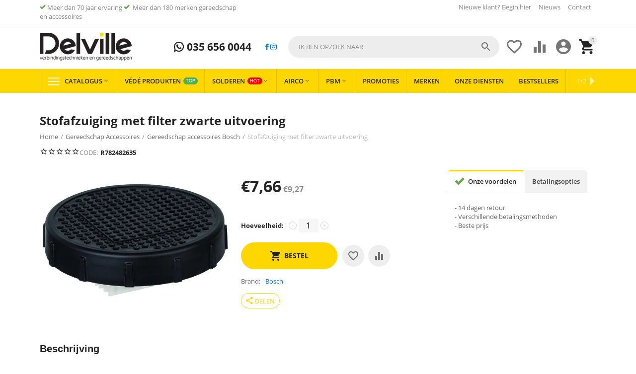

--- FILE ---
content_type: text/html; charset=utf-8
request_url: https://delville.nl/gereedschap-accessoires/stofafzuiging-met-filter-zwarte-uitvoering-nl-2/
body_size: 23933
content:
<!DOCTYPE html>
<html 
    lang="nl"
    dir="ltr"
    class=" "
>
<head>
<title>Stofafzuiging met filter zwarte uitvoering | Delville.nl</title>
    <base href="https://delville.nl/"/>
    <meta http-equiv="Content-Type" content="text/html; charset=utf-8"
          data-ca-mode=""/>
    <meta name="viewport" content="initial-scale=1.0, user-scalable=yes, width=device-width"/>
    <meta name="description" content="Stofafzuiging met filter zwarte uitvoering" />

    <meta name="keywords" content="Stofafzuiging met filter zwarte uitvoering"/>

    <meta name="format-detection" content="telephone=no">

            <link rel="canonical" href="https://delville.nl/gereedschap-accessoires/stofafzuiging-met-filter-zwarte-uitvoering-nl-2/" />    
                        

    <!-- Inline script moved to the bottom of the page -->
    <meta property="og:type" content="website" />
<meta property="og:locale" content="nl" />
<meta property="og:title" content="Stofafzuiging met filter zwarte uitvoering | Delville.nl" />
<meta property="og:description" content="Stofafzuiging met filter zwarte uitvoering" />
<meta property="og:url" content="https://delville.nl/gereedschap-accessoires/stofafzuiging-met-filter-zwarte-uitvoering-nl-2/" />
    <meta property="og:image" content="https://delville.nl/images/ab__webp/detailed/130/2605411241_bo_pro_u_a_1_1227447_jpg.webp" />

    <link href="https://delville.nl/images/logos/19/delville_0ox7-34.png" rel="shortcut icon" type="image/png" />

<link rel="preload" crossorigin="anonymous" as="font" href="https://delville.nl/design/themes/responsive/media/fonts/opensans.woff?1769896817" type="font/woff" />
<link type="text/css" rel="stylesheet" href="https://delville.nl/var/cache/misc/assets/design/themes/abt__youpitheme/css/standalone.acd60b8b92e47610aa5d0fc6db8e339b1769896815.css?1769896815" /><script data-no-defer>
    window.lazySizesConfig =  {
        loadMode: 2,
        hFac: 0.42857142857143,
        expand: 350,
        expFactor: 1,
        preloadAfterLoad: false
    };
    document.addEventListener('lazybeforeunveil', function(e){
        let element = e.target;
        var bg = element.getAttribute('data-background-url');
        if(bg){
            var bgImg = $(new Image());
            bgImg.attr('src', bg);
            bgImg.on('load', function () {
                $(element).css({
                    'background-image': "url('" + bg + "')"
                }).removeAttr('data-background-url')
            });
        }
    });
</script>
<!-- Server Side Tracking by Taggrs.io -->
<!-- Inline script moved to the bottom of the page -->
<!-- End Server Side Tracking by Taggrs.io -->
    <!-- Inline script moved to the bottom of the page -->

<link rel="preload" href="https://delville.nl/images/ab__webp/logos/19/delville_png.webp" as="image">
<link rel="preload" href="https://delville.nl/images/ab__webp/thumbnails/624/460/detailed/130/2605411241_bo_pro_u_a_1_1227447.jpg_jpg.webp" as="image">
</head>

<body>
    <div id="tygh_settings" class="hidden" data-ca-current-location="https://delville.nl" data-ca-area="C" ></div>
    <!-- Server Side Tracking by Taggrs.io (noscript) -->
<noscript>
    <iframe src="https://flow.delville.nl/tomubj5bdr.html?tg=PPQLW89D" height="0" width="0" style="display:none;visibility:hidden">
    </iframe>
</noscript>
<!-- End Server Side Tracking by Taggrs.io (noscript) -->
        
        <div class="ty-tygh  " data-ca-element="mainContainer" id="tygh_container">

        <div id="ajax_overlay" class="ty-ajax-overlay"></div>
<div id="ajax_loading_box" class="ty-ajax-loading-box"></div>
        <div class="cm-notification-container notification-container">
</div>
        <div class="ty-helper-container "
                    id="tygh_main_container">
                                             
<div class="tygh-top-panel clearfix">
                <div class="container-fluid  top-grid">
            										
	            <div class="container-fluid-row container-fluid-row-full-width ypi-top-panel">
<div class="row-fluid ">    	<div class="span16 ">
	                <div class="row-fluid ">    	<div class="span6 ypi-title-to-sore">
	                <div class="top-menu-text-links ">
                <div class="ty-wysiwyg-content"  data-ca-live-editor-object-id="0" data-ca-live-editor-object-type=""><p><i class="ty-icon-ok" style="color: #6aa84f"></i>&nbsp;Meer dan 70 jaar ervaring <i class="ty-icon-ok" style="color: #6aa84f"></i> &nbsp;Meer dan 180 merken gereedschap en accessoires</p></div>
                    </div>
            </div>

											
	        
    	<div class="span10 ypi-top-links">
	                <div class="top-menu-text-links hidden-phone ty-float-right">
                    

        <div class="ty-text-links-wrapper">
        <span id="sw_text_links_1360" class="ty-text-links-btn cm-combination visible-phone">
            <span class="ty-icon ty-icon-short-list" ></span>
            <span class="ty-icon ty-icon-down-micro ty-text-links-btn__arrow" ></span>
        </span>
    
        <ul id="text_links_1360" class="ty-text-links  cm-popup-box ty-text-links_show_inline"><li class="ty-text-links__item ty-level-0  ty-text-links__item--inline"><a class="ty-text-links__a ty-text-links__a--level-0  ty-text-links__a--inline" href="/newuser/">Nieuwe klant? Begin hier </a></li><li class="ty-text-links__item ty-level-0  ty-text-links__item--inline"><a class="ty-text-links__a ty-text-links__a--level-0  ty-text-links__a--inline" href="https://delville.nl/blog/">Nieuws</a></li><li class="ty-text-links__item ty-level-0  ty-text-links__item--inline"><a class="ty-text-links__a ty-text-links__a--level-0  ty-text-links__a--inline" href="/contacts/">Contact</a></li></ul>

        </div>
    
                    </div>
            </div>
</div>
            </div>
</div>
    </div>											
											
	            <div class="container-fluid-row ypi-logo">
<div class="row-fluid ">    	<div class="span3 ypi-logo">
	                <div class="mfixed-button hidden ">
                <div class="ty-wysiwyg-content"  data-ca-live-editor-object-id="0" data-ca-live-editor-object-type=""><div class="ypi-menu__fixed-button"><i class="material-icons md-48 md-dark">&#xE5D4;</i></div></div>
                    </div><div class="ty-logo-container">
    
            <a href="https://delville.nl/" title="Delville.nl">
        
    

    





        
                            
        
        <img class="ty-pict  ty-logo-container__image   cm-image" id="det_img_853663337"  src="https://delville.nl/images/ab__webp/logos/19/delville_png.webp"  width="185" height="56" alt="Delville.nl" title="Delville.nl" />

    
            </a>
    </div>
            </div>

    											
	            
    	<div class="span4 phone-links-wrap">
	                <div class="ty-wysiwyg-content"  data-ca-live-editor-object-id="0" data-ca-live-editor-object-type=""><div class="ypi-cr-phone-number">
    <div class="ypi-cr-phone">
	    <div class="ypi-cr-box">
            <a href="tel:+31356560044" class="t-phone" rel="nofollow" title=""> <i class="s-icon ypi-whatsapp"></i> 035 656 0044</a>	    </div>
      
    </div>
    <div class="ypi-cr-link pop-up-box hidden">
    	<a class="closer" onclick="$('.ypi-cr-phone').next().addClass('hidden');" title=""><i class="material-icons">&#xE5CD;</i></a>
    </div>
<a target="_blank" href="https://www.facebook.com/DelvilleZonen/"><i class="s-icon ypi-facebook"></i></a>
<a target="_blank" href="https://www.instagram.com/delvillezonen/"><i class="s-icon ypi-instagram"></i></a>
</div></div>
            </div>

    											
	            
    	<div class="span9 ypi-cart-user-wrap">
	                <div class="ypi-mini-cart ty-float-right">
                    <div class="ty-dropdown-box" id="cart_status_1364">
        <div id="sw_dropdown_1364" class="ty-dropdown-box__title cm-combination">
                                                <span class="ty-minicart-count ty-hand empty">0</span>
                    <span class="ty-icon material-icons md-36 empty" >&#xE547;</span>
                            
        </div>
        <div id="dropdown_1364" class="cm-popup-box ty-dropdown-box__content ty-dropdown-box__content--cart hidden">
                            <div class="cm-cart-content cm-cart-content-thumb cm-cart-content-delete">
                        <div class="ty-cart-items">
                                                            <div class="ty-cart-items__empty ty-center">Winkelwagen is leeg</div>
                                                        
                                                                                    
                        </div>

                                                <div class="cm-cart-buttons ty-cart-content__buttons buttons-container hidden">
                            <div class="ty-float-left">
                                <a href="https://delville.nl/cart/" rel="nofollow" class="ty-btn ty-btn__secondary">Winkelwagen</a>
                            </div>
                                                        <div class="ty-float-right">
                                            
 
    <a href="https://delville.nl/checkout/"  class="ty-btn ty-btn__primary " ><span>Afrekenen</span></a>
                            </div>
                                                    </div>
                        
                </div>
            
        </div>
    <!--cart_status_1364--></div>


                    </div><div class="ty-dropdown-box  ypi-mini-user ty-float-right">
        <div id="sw_dropdown_1365" class="ty-dropdown-box__title cm-combination unlogged">
                                            <div class="cm-tooltip ty-account-info__title" title="Profiel details">
        <span class="ty-icon material-icons md-36" >&#xE853;</span>
    </div>

                        
        </div>
        <div id="dropdown_1365" class="cm-popup-box ty-dropdown-box__content hidden">
            
<div id="account_info_1365">
                    <ul class="ty-account-info">
                                            <li class="ty-account-info__item ty-dropdown-box__item"><a class="ty-account-info__a underlined" href="https://delville.nl/bestellingen/" rel="nofollow">Bestellingen</a></li>
                                                        <li class="ty-account-info__item ty-dropdown-box__item"><a class="ty-account-info__a underlined" href="https://delville.nl/producten-vergelijking/" rel="nofollow">Vergelijking</a></li>
                            
<li class="ty-account-info__item ty-dropdown-box__item"><a class="ty-account-info__a underlined" href="https://delville.nl/koop-opnieuw/" rel="nofollow">Koop opnieuw</a></li>
<li class="ty-account-info__item ty-dropdown-box__item"><a class="ty-account-info__a underlined" href="https://delville.nl/quick-order/" rel="nofollow">Quick Order</a></li>
<li class="ty-account-info__item ty-dropdown-box__item"><a class="ty-account-info__a" href="https://delville.nl/verlanglijst/" rel="nofollow">Verlanglijst</a></li>        </ul>

                    <div class="ty-account-info__orders updates-wrapper track-orders" id="track_orders_block_1365">
                <form action="https://delville.nl/" method="POST" class="cm-ajax cm-post cm-ajax-full-render" name="track_order_quick">
                    <input type="hidden" name="result_ids" value="track_orders_block_*" />
                    <input type="hidden" name="return_url" value="index.php?dispatch=products.view&amp;product_id=15651" />

                    <div class="ty-account-info__orders-txt">Volg mijn bestelling(en)</div>

                    <div class="ty-account-info__orders-input ty-control-group ty-input-append">
                        <label for="track_order_item1365" class="cm-required hidden">Volg mijn bestelling(en)</label>
                        <input type="text" size="20" class="ty-input-text cm-hint" id="track_order_item1365" name="track_data" value="BestellingID/E-mail" />
                        <button title="Ga" class="ty-btn-go" type="submit"><span class="ty-icon ty-icon-right-dir ty-btn-go__icon" ></span></button>
<input type="hidden" name="dispatch" value="orders.track_request" />
                                            </div>
                </form>
            <!--track_orders_block_1365--></div>
        
        <div class="ty-account-info__buttons buttons-container">
                            <a href="https://delville.nl/login/?return_url=index.php%3Fdispatch%3Dproducts.view%26product_id%3D15651"  data-ca-target-id="login_block1365" class="cm-dialog-opener cm-dialog-auto-size ty-btn ty-btn__secondary" rel="nofollow">Log in</a><a href="https://delville.nl/newuser/" rel="nofollow" class="ty-btn ty-btn__primary">Creëer een account</a>

                <div  id="login_block1365" class="hidden" title="Log in">
                    <div class="ty-login-popup">
                        

    <div id="popup1365_login_popup_form_container">
            <form name="popup1365_form" action="https://delville.nl/" method="post" class="cm-ajax cm-ajax-full-render">
                    <input type="hidden" name="result_ids" value="popup1365_login_popup_form_container" />
            <input type="hidden" name="login_block_id" value="popup1365" />
            <input type="hidden" name="quick_login" value="1" />
        
        <input type="hidden" name="return_url" value="index.php?dispatch=products.view&amp;product_id=15651" />
        <input type="hidden" name="redirect_url" value="index.php?dispatch=products.view&amp;product_id=15651" />

        
        <div class="ty-control-group">
            <label for="login_popup1365" class="ty-login__filed-label ty-control-group__label cm-required cm-trim cm-email">E-mail</label>
            <input type="text" id="login_popup1365" name="user_login" size="30" value="" class="ty-login__input cm-focus" />
        </div>

        <div class="ty-control-group ty-password-forgot">
            <label for="psw_popup1365" class="ty-login__filed-label ty-control-group__label ty-password-forgot__label cm-required">Wachtwoord</label><a href="https://delville.nl/index.php?dispatch=auth.recover_password" class="ty-password-forgot__a"  tabindex="5">Wachtwoord vergeten?</a>
            <input type="password" id="psw_popup1365" name="password" size="30" value="" class="ty-login__input" maxlength="32" />
        </div>

                    
            <div class="ty-login-reglink ty-center">
                <a class="ty-login-reglink__a" href="https://delville.nl/newuser/" rel="nofollow">Creëer uw persoonlijke Delville account</a>
            </div>
        
        
        
                    <div class="buttons-container clearfix">
                <div class="ty-float-right">
                        
     <button  class="ty-btn__login ty-btn__secondary ty-btn" type="submit" name="dispatch[auth.login]" ><span>Log in</span></button>

                </div>
                <div class="ty-login__remember-me">
                    <label for="remember_me_popup1365" class="ty-login__remember-me-label"><input class="checkbox" type="checkbox" name="remember_me" id="remember_me_popup1365" value="Y" />Herinner mij</label>
                </div>
            </div>
        
    </form>

    <!--popup1365_login_popup_form_container--></div>
                    </div>
                </div>
                    </div>
    <!--account_info_1365--></div>

        </div>
    </div><div class=" ty-float-right">
                        <div id="wish_list_abt__yt_top_buttons">
        <a class="cm-tooltip ty-wishlist__a" href="https://delville.nl/verlanglijst/" rel="nofollow" title="Verlanglijst bekijken"><span class="ty-icon material-icons md-36 md-dark" >&#xE87E;</span></a>
        <!--wish_list_abt__yt_top_buttons--></div>

    <div id="account_info_abt__yt_top_buttons">
                <a class="cm-tooltip ty-compare__a " href="https://delville.nl/producten-vergelijking/" rel="nofollow" title="Eigenschap vergelijking"><span class="ty-icon material-icons md-36 md-dark" >&#xe01d;</span></a>
        <!--account_info_abt__yt_top_buttons--></div>

                    </div><div class="ypi-search ty-float-right">
                <div class="ty-search-block">
    <form action="https://delville.nl/" name="search_form" method="get">
        <input type="hidden" name="match" value="all" />
        <input type="hidden" name="subcats" value="Y" />
        <input type="hidden" name="pcode_from_q" value="Y" />
        <input type="hidden" name="pshort" value="Y" />
        <input type="hidden" name="pfull" value="Y" />
        <input type="hidden" name="pname" value="Y" />
        <input type="hidden" name="pkeywords" value="Y" />
        <input type="hidden" name="search_performed" value="Y" />

        

        <input type="text" name="q" value="" id="search_input" title="Ik ben opzoek naar" class="ty-search-block__input cm-hint" /><button title="Zoekopdracht" class="ty-search-magnifier" type="submit"><span class="ty-icon material-icons md-24 md-dark" >&#xE8B6;</span></button>
<input type="hidden" name="dispatch" value="products.search" />
        
    </form>
</div>

                    </div>
            </div>
</div>
    </div>	
        </div>
    

</div>

<div class="tygh-header clearfix">
                <div class="container-fluid  header-grid">
            										
	            <div class="container-fluid-row container-fluid-row-full-width top-menu-grid">
<div class="row-fluid ">    	<div class="span16 ">
	                <div class="top-menu ">
                <div class="abt_up-menu extended"><div class="ty-menu__wrapper"><ul class="ty-menu__items cm-responsive-menu"><li class="ty-menu__item ty-menu__menu-btn visible-phone cm-responsive-menu-toggle-main"><a class="ty-menu__item-link"><span class="ty-icon material-icons" >&#xE5D2;</span><span>Menu</span></a></li><li class="ty-menu__item cm-menu-item-responsive"><a class="ty-menu__item-toggle visible-phone cm-responsive-menu-toggle"><span class="ty-icon ty-menu__icon-open material-icons" >&#xE145;</span><span class="ty-icon ty-menu__icon-hide material-icons" >&#xE15B;</span></a><a href="javascript:void(0)" class="ty-menu__item-link a-first-lvl"><span class="item-with-icon">

    



                    
                    
                    
            

            
    
    <img class="ty-pict  mwi-img lazyload   cm-image"   data-src="https://delville.nl/images/ab__webp/abt__yt_mwi__icon/19/mwi-1154_iv1z-rb_png.webp"  alt="" title="" src="[data-uri]" width="64" height="64" />

<bdi>Catalogus<span class="ty-icon icon-down-dir material-icons" >&#xE5CF;</span></bdi></span></a><div class="abtam ty-menu__submenu" id="topmenu_111_1456">    <ul class="ty-menu__submenu-items lot-children cm-responsive-menu-submenu" style="min-height: 550px">
                    <li class="ty-menu__submenu-col" style="width: 16.666666666667%"><div class="ty-top-mine__submenu-col"><div class="ty-menu__submenu-item-header"><a href="https://delville.nl/solderen/" class="ty-menu__submenu-link"><bdi>Solderen </bdi></a></div><a class="ty-menu__item-toggle visible-phone cm-responsive-menu-toggle"><i class="ty-menu__icon-open material-icons">&#xE145;</i><i class="ty-menu__icon-hide material-icons">&#xE15B;</i></a><div class="ty-menu__submenu"><div class="ty-menu__submenu-list tree-level-col cm-responsive-menu-submenu"><div class="ty-menu__submenu-item"><a href="https://delville.nl/solderen/hardsolderen/" class="ty-menu__submenu-link"><bdi>Hardsolderen </bdi></a></div><div class="ty-menu__submenu-item"><a href="https://delville.nl/solderen/zachtsolderen/" class="ty-menu__submenu-link"><bdi>Zachtsolderen</bdi></a></div><div class="ty-menu__submenu-item"><a href="https://delville.nl/solderen/lassen/" class="ty-menu__submenu-link"><bdi>Lassen </bdi></a></div><div class="ty-menu__submenu-item"><a href="https://delville.nl/solderen/soldeer-benodigdheden/" class="ty-menu__submenu-link"><bdi>Soldeer benodigdheden</bdi></a></div><div class="ty-menu__submenu-item"><a href="https://delville.nl/solderen/vloeimiddelen/" class="ty-menu__submenu-link"><bdi>Vloeimiddelen </bdi></a></div><div class="ty-menu__submenu-item"><a href="https://delville.nl/solderen/koeltechnisch/" class="ty-menu__submenu-link"><bdi>Koeltechnisch</bdi></a></div>
</div></div></div><div class="ty-top-mine__submenu-col"><div class="ty-menu__submenu-item-header"><a href="https://delville.nl/elektrisch-gereedschap/" class="ty-menu__submenu-link"><bdi>Elektrisch Gereedschap</bdi></a></div><a class="ty-menu__item-toggle visible-phone cm-responsive-menu-toggle"><i class="ty-menu__icon-open material-icons">&#xE145;</i><i class="ty-menu__icon-hide material-icons">&#xE15B;</i></a><div class="ty-menu__submenu"><div class="ty-menu__submenu-list tree-level-col cm-responsive-menu-submenu"><div class="ty-menu__submenu-item"><a href="https://delville.nl/elektrisch-gereedschap/220-volt-machines/" class="ty-menu__submenu-link"><bdi>230 volt machines</bdi></a></div><div class="ty-menu__submenu-item"><a href="https://delville.nl/elektrisch-gereedschap/accu-machines/" class="ty-menu__submenu-link"><bdi>Accu machines</bdi></a></div><div class="ty-menu__submenu-item"><a href="https://delville.nl/elektrisch-gereedschap/hand-en-ringzaagmachines/" class="ty-menu__submenu-link"><bdi>Hand en ringzaagmachines</bdi></a></div><div class="ty-menu__submenu-item"><a href="https://delville.nl/elektrisch-gereedschap/meten/" class="ty-menu__submenu-link"><bdi>Meten</bdi></a></div><div class="ty-menu__submenu-item"><a href="https://delville.nl/elektrisch-gereedschap/tafelzaagmachines/" class="ty-menu__submenu-link"><bdi>Tafelzaagmachines</bdi></a></div><div class="ty-menu__submenu-item"><a href="https://delville.nl/elektrisch-gereedschap/vloerzaagmachines/" class="ty-menu__submenu-link"><bdi>Vloerzaagmachines</bdi></a></div>
</div></div></div><div class="ty-top-mine__submenu-col"><div class="ty-menu__submenu-item-header"><a href="https://delville.nl/electra/" class="ty-menu__submenu-link"><bdi>Electra</bdi></a></div><a class="ty-menu__item-toggle visible-phone cm-responsive-menu-toggle"><i class="ty-menu__icon-open material-icons">&#xE145;</i><i class="ty-menu__icon-hide material-icons">&#xE15B;</i></a><div class="ty-menu__submenu"><div class="ty-menu__submenu-list tree-level-col cm-responsive-menu-submenu"><div class="ty-menu__submenu-item"><a href="https://delville.nl/electra/1000-v-vde-gereeschap/" class="ty-menu__submenu-link"><bdi>1000 v VDE Gereeschap</bdi></a></div><div class="ty-menu__submenu-item"><a href="https://delville.nl/electra/elektra-aansluitmateriaal/" class="ty-menu__submenu-link"><bdi>Elektra aansluitmateriaal </bdi></a></div><div class="ty-menu__submenu-item"><a href="https://delville.nl/electra/krimp-pers-en-pons/" class="ty-menu__submenu-link"><bdi>Krimp, pers en pons</bdi></a></div><div class="ty-menu__submenu-item"><a href="https://delville.nl/electra/verlichting-and-kabels/" class="ty-menu__submenu-link"><bdi>Verlichting &amp; Kabels</bdi></a></div>
</div></div></div><div class="ty-top-mine__submenu-col"><div class="ty-menu__submenu-item-header"><a href="https://delville.nl/gereedschap-accessoires/" class="ty-menu__submenu-link"><bdi>Gereedschap Accessoires</bdi></a></div><a class="ty-menu__item-toggle visible-phone cm-responsive-menu-toggle"><i class="ty-menu__icon-open material-icons">&#xE145;</i><i class="ty-menu__icon-hide material-icons">&#xE15B;</i></a><div class="ty-menu__submenu"><div class="ty-menu__submenu-list tree-level-col cm-responsive-menu-submenu"><div class="ty-menu__submenu-item"><a href="https://delville.nl/gereedschap-accessoires/accessoires-beitels/" class="ty-menu__submenu-link"><bdi>Accessoires Beitels</bdi></a></div><div class="ty-menu__submenu-item"><a href="https://delville.nl/gereedschap-accessoires/bithouders/" class="ty-menu__submenu-link"><bdi>Bithouders</bdi></a></div><div class="ty-menu__submenu-item"><a href="https://delville.nl/gereedschap-accessoires/bitsets/" class="ty-menu__submenu-link"><bdi>Bitsets</bdi></a></div><div class="ty-menu__submenu-item"><a href="https://delville.nl/gereedschap-accessoires/boorkoppen/" class="ty-menu__submenu-link"><bdi>Boorkoppen</bdi></a></div><div class="ty-menu__submenu-item"><a href="https://delville.nl/gereedschap-accessoires/cirkelzaagbladen/" class="ty-menu__submenu-link"><bdi>Cirkelzaagbladen</bdi></a></div><div class="ty-menu__submenu-item"><a href="https://delville.nl/gereedschap-accessoires/decoupeerzaagbladen/" class="ty-menu__submenu-link"><bdi>Decoupeerzaagbladen</bdi></a></div><div class="ty-menu__submenu-item"><a href="https://delville.nl/gereedschap-accessoires/diamantboren/" class="ty-menu__submenu-link"><bdi>Diamantboren</bdi></a></div><div class="ty-menu__submenu-item"><a href="https://delville.nl/gereedschap-accessoires/diamantschijven/" class="ty-menu__submenu-link"><bdi>Diamantschijven </bdi></a></div><div class="ty-menu__submenu-item"><a href="https://delville.nl/gereedschap-accessoires/draadsnij-koppen-messen/" class="ty-menu__submenu-link"><bdi>Draadsnij koppen / Messen</bdi></a></div><div class="ty-menu__submenu-item"><a href="https://delville.nl/gereedschap-accessoires/frees-accessoires/" class="ty-menu__submenu-link"><bdi>Frees accessoires </bdi></a></div><div class="ty-menu__submenu-item"><a href="https://delville.nl/gereedschap-accessoires/gatzagen/" class="ty-menu__submenu-link"><bdi>Gatzagen </bdi></a></div><div class="ty-menu__submenu-item"><a href="https://delville.nl/gereedschap-accessoires/gereedschappen-voor-tafelzaagmachines/" class="ty-menu__submenu-link"><bdi>Gereedschappen voor tafelzaagmachines</bdi></a></div><div class="ty-menu__submenu-item"><a href="https://delville.nl/gereedschap-accessoires/houtboren/" class="ty-menu__submenu-link"><bdi>Houtboren</bdi></a></div><div class="ty-menu__submenu-item"><a href="https://delville.nl/gereedschap-accessoires/lamellenschijven/" class="ty-menu__submenu-link"><bdi>Lamellenschijven </bdi></a></div><div class="ty-menu__submenu-item"><a href="https://delville.nl/gereedschap-accessoires/metaalboren/" class="ty-menu__submenu-link"><bdi>Metaalboren</bdi></a></div><div class="ty-menu__submenu-item"><a href="https://delville.nl/gereedschap-accessoires/persbekken-perstangen/" class="ty-menu__submenu-link"><bdi>Persbekken / Perstangen</bdi></a></div><div class="ty-menu__submenu-item"><a href="https://delville.nl/gereedschap-accessoires/precisieslijpen/" class="ty-menu__submenu-link"><bdi>Precisieslijpen</bdi></a></div><div class="ty-menu__submenu-item"><a href="https://delville.nl/gereedschap-accessoires/reciprozaagbladen/" class="ty-menu__submenu-link"><bdi>Reciprozaagbladen </bdi></a></div><div class="ty-menu__submenu-item"><a href="https://delville.nl/gereedschap-accessoires/schotelschijven/" class="ty-menu__submenu-link"><bdi>Schotelschijven</bdi></a></div><div class="ty-menu__submenu-item"><a href="https://delville.nl/gereedschap-accessoires/schroefbits/" class="ty-menu__submenu-link"><bdi>Schroefbits</bdi></a></div><div class="ty-menu__submenu-item"><a href="https://delville.nl/gereedschap-accessoires/sds-betonboren/" class="ty-menu__submenu-link"><bdi>SDS + Betonboren</bdi></a></div><div class="ty-menu__submenu-item"><a href="https://delville.nl/gereedschap-accessoires/sds-max/" class="ty-menu__submenu-link"><bdi>SDS Max</bdi></a></div><div class="ty-menu__submenu-item"><a href="https://delville.nl/gereedschap-accessoires/slijpen/" class="ty-menu__submenu-link"><bdi>Slijpen</bdi></a></div><div class="ty-menu__submenu-item"><a href="https://delville.nl/gereedschap-accessoires/slijpschijven/" class="ty-menu__submenu-link"><bdi>Slijpschijven </bdi></a></div><div class="ty-menu__submenu-item"><a href="https://delville.nl/gereedschap-accessoires/snijwieltjes/" class="ty-menu__submenu-link"><bdi>Snijwieltjes</bdi></a></div><div class="ty-menu__submenu-item"><a href="https://delville.nl/gereedschap-accessoires/speedboren/" class="ty-menu__submenu-link"><bdi>Speedboren</bdi></a></div><div class="ty-menu__submenu-item"><a href="https://delville.nl/gereedschap-accessoires/staalborstels/" class="ty-menu__submenu-link"><bdi>Staalborstels </bdi></a></div><div class="ty-menu__submenu-item"><a href="https://delville.nl/gereedschap-accessoires/steenboren/" class="ty-menu__submenu-link"><bdi>Steenboren</bdi></a></div><div class="ty-menu__submenu-item"><a href="https://delville.nl/gereedschap-accessoires/tegelboren/" class="ty-menu__submenu-link"><bdi>Tegelboren</bdi></a></div><div class="ty-menu__submenu-item"><a href="https://delville.nl/gereedschap-accessoires/toebehoren-multitool/" class="ty-menu__submenu-link"><bdi>Toebehoren multitool</bdi></a></div><div class="ty-menu__submenu-item"><a href="https://delville.nl/gereedschap-accessoires/zaagbladen-handzaag/" class="ty-menu__submenu-link"><bdi>Zaagbladen handzaag</bdi></a></div>
</div></div></div></li><li class="ty-menu__submenu-col" style="width: 16.666666666667%"><div class="ty-top-mine__submenu-col"><div class="ty-menu__submenu-item-header"><a href="https://delville.nl/handgereedschappen/" class="ty-menu__submenu-link"><bdi>Handgereedschappen</bdi></a></div><a class="ty-menu__item-toggle visible-phone cm-responsive-menu-toggle"><i class="ty-menu__icon-open material-icons">&#xE145;</i><i class="ty-menu__icon-hide material-icons">&#xE15B;</i></a><div class="ty-menu__submenu"><div class="ty-menu__submenu-list tree-level-col cm-responsive-menu-submenu"><div class="ty-menu__submenu-item"><a href="https://delville.nl/handgereedschappen/beitels/" class="ty-menu__submenu-link"><bdi>Beitels</bdi></a></div><div class="ty-menu__submenu-item"><a href="https://delville.nl/handgereedschappen/bithouders/" class="ty-menu__submenu-link"><bdi>Bithouders</bdi></a></div><div class="ty-menu__submenu-item"><a href="https://delville.nl/handgereedschappen/bitsets/" class="ty-menu__submenu-link"><bdi>Bitsets</bdi></a></div><div class="ty-menu__submenu-item"><a href="https://delville.nl/handgereedschappen/buigen/" class="ty-menu__submenu-link"><bdi>Buigen</bdi></a></div><div class="ty-menu__submenu-item"><a href="https://delville.nl/handgereedschappen/dak-en-zink/" class="ty-menu__submenu-link"><bdi>Dak en zink</bdi></a></div><div class="ty-menu__submenu-item"><a href="https://delville.nl/handgereedschappen/doorslagen-centerpons-en-drevel/" class="ty-menu__submenu-link"><bdi>Doorslagen, centerpons en drevel</bdi></a></div><div class="ty-menu__submenu-item"><a href="https://delville.nl/handgereedschappen/doppen/" class="ty-menu__submenu-link"><bdi>Doppen </bdi></a></div><div class="ty-menu__submenu-item"><a href="https://delville.nl/handgereedschappen/doppen-sets/" class="ty-menu__submenu-link"><bdi>Doppen / Sets</bdi></a></div><div class="ty-menu__submenu-item"><a href="https://delville.nl/handgereedschappen/draadsnijden/" class="ty-menu__submenu-link"><bdi>Draadsnijden</bdi></a></div><div class="ty-menu__submenu-item"><a href="https://delville.nl/handgereedschappen/hamers/" class="ty-menu__submenu-link"><bdi>Hamers</bdi></a></div><div class="ty-menu__submenu-item"><a href="https://delville.nl/handgereedschappen/inbus-schroevendraaiers/" class="ty-menu__submenu-link"><bdi>Inbus schroevendraaiers</bdi></a></div><div class="ty-menu__submenu-item"><a href="https://delville.nl/handgereedschappen/kruiskop-schroevendraaiers/" class="ty-menu__submenu-link"><bdi>Kruiskop schroevendraaiers</bdi></a></div><div class="ty-menu__submenu-item"><a href="https://delville.nl/handgereedschappen/kwasten/" class="ty-menu__submenu-link"><bdi>Kwasten</bdi></a></div><div class="ty-menu__submenu-item"><a href="https://delville.nl/handgereedschappen/meet-en-afteken-gereedschap/" class="ty-menu__submenu-link"><bdi>Meet en afteken gereedschap</bdi></a></div><div class="ty-menu__submenu-item"><a href="https://delville.nl/handgereedschappen/meten/" class="ty-menu__submenu-link"><bdi>Meten</bdi></a></div><div class="ty-menu__submenu-item"><a href="https://delville.nl/handgereedschappen/metselen/" class="ty-menu__submenu-link"><bdi>Metselen</bdi></a></div><div class="ty-menu__submenu-item"><a href="https://delville.nl/handgereedschappen/ontbramers/" class="ty-menu__submenu-link"><bdi>Ontbramers</bdi></a></div><div class="ty-menu__submenu-item"><a href="https://delville.nl/handgereedschappen/ontstoppen/" class="ty-menu__submenu-link"><bdi>Ontstoppen</bdi></a></div><div class="ty-menu__submenu-item"><a href="https://delville.nl/handgereedschappen/optrompen/" class="ty-menu__submenu-link"><bdi>Optrompen</bdi></a></div><div class="ty-menu__submenu-item"><a href="https://delville.nl/handgereedschappen/reparatiesets/" class="ty-menu__submenu-link"><bdi>Reparatiesets</bdi></a></div><div class="ty-menu__submenu-item"><a href="https://delville.nl/handgereedschappen/scharen-en-messen/" class="ty-menu__submenu-link"><bdi>Scharen en messen</bdi></a></div><div class="ty-menu__submenu-item"><a href="https://delville.nl/handgereedschappen/scheppen/" class="ty-menu__submenu-link"><bdi>Scheppen</bdi></a></div><div class="ty-menu__submenu-item"><a href="https://delville.nl/handgereedschappen/schroeven/" class="ty-menu__submenu-link"><bdi>Schroeven</bdi></a></div><div class="ty-menu__submenu-item"><a href="https://delville.nl/handgereedschappen/schuur-en-slijpartikelen/" class="ty-menu__submenu-link"><bdi>Schuur en slijpartikelen</bdi></a></div><div class="ty-menu__submenu-item"><a href="https://delville.nl/handgereedschappen/sleuf-schroevendraaiers/" class="ty-menu__submenu-link"><bdi>Sleuf schroevendraaiers</bdi></a></div><div class="ty-menu__submenu-item"><a href="https://delville.nl/handgereedschappen/sleutels/" class="ty-menu__submenu-link"><bdi>Sleutels</bdi></a></div><div class="ty-menu__submenu-item"><a href="https://delville.nl/handgereedschappen/snijden-en-afkorten/" class="ty-menu__submenu-link"><bdi>Snijden en afkorten</bdi></a></div><div class="ty-menu__submenu-item"><a href="https://delville.nl/handgereedschappen/span-en-sjorbanden/" class="ty-menu__submenu-link"><bdi>Span en sjorbanden</bdi></a></div><div class="ty-menu__submenu-item"><a href="https://delville.nl/handgereedschappen/tackers/" class="ty-menu__submenu-link"><bdi>Tackers</bdi></a></div><div class="ty-menu__submenu-item"><a href="https://delville.nl/handgereedschappen/tangen/" class="ty-menu__submenu-link"><bdi>Tangen</bdi></a></div><div class="ty-menu__submenu-item"><a href="https://delville.nl/handgereedschappen/tegelsnijders/" class="ty-menu__submenu-link"><bdi>Tegelsnijders</bdi></a></div><div class="ty-menu__submenu-item"><a href="https://delville.nl/handgereedschappen/torx-schroevendraaiers/" class="ty-menu__submenu-link"><bdi>Torx schroevendraaiers</bdi></a></div><div class="ty-menu__submenu-item"><a href="https://delville.nl/handgereedschappen/vijlen/" class="ty-menu__submenu-link"><bdi>Vijlen</bdi></a></div><div class="ty-menu__submenu-item"><a href="https://delville.nl/handgereedschappen/zagen/" class="ty-menu__submenu-link"><bdi>Zagen</bdi></a></div>
</div></div></div><div class="ty-top-mine__submenu-col"><div class="ty-menu__submenu-item-header"><a href="https://delville.nl/uponor-leidingsysteem/" class="ty-menu__submenu-link"><bdi>Uponor Leidingsysteem</bdi></a></div><a class="ty-menu__item-toggle visible-phone cm-responsive-menu-toggle"><i class="ty-menu__icon-open material-icons">&#xE145;</i><i class="ty-menu__icon-hide material-icons">&#xE15B;</i></a><div class="ty-menu__submenu"><div class="ty-menu__submenu-list tree-level-col cm-responsive-menu-submenu"><div class="ty-menu__submenu-item"><a href="https://delville.nl/uponor-leidingsysteem/diversen/" class="ty-menu__submenu-link"><bdi>Diversen</bdi></a></div><div class="ty-menu__submenu-item"><a href="https://delville.nl/uponor-leidingsysteem/gereedschappen/" class="ty-menu__submenu-link"><bdi>Gereedschappen </bdi></a></div><div class="ty-menu__submenu-item"><a href="https://delville.nl/uponor-leidingsysteem/meerlagen/" class="ty-menu__submenu-link"><bdi>Meerlagen</bdi></a></div><div class="ty-menu__submenu-item"><a href="https://delville.nl/uponor-leidingsysteem/quick-and-easy/" class="ty-menu__submenu-link"><bdi>Quick and easy</bdi></a></div><div class="ty-menu__submenu-item"><a href="https://delville.nl/uponor-leidingsysteem/vloerverwarming/" class="ty-menu__submenu-link"><bdi>Vloerverwarming</bdi></a></div>
</div></div></div><div class="ty-top-mine__submenu-col"><div class="ty-menu__submenu-item-header"><a href="https://delville.nl/test-en-meet-gereedschap/" class="ty-menu__submenu-link"><bdi>Test en meet gereedschap</bdi></a></div><a class="ty-menu__item-toggle visible-phone cm-responsive-menu-toggle"><i class="ty-menu__icon-open material-icons">&#xE145;</i><i class="ty-menu__icon-hide material-icons">&#xE15B;</i></a><div class="ty-menu__submenu"><div class="ty-menu__submenu-list tree-level-col cm-responsive-menu-submenu"><div class="ty-menu__submenu-item"><a href="https://delville.nl/test-en-meet-gereedschap/automotive/" class="ty-menu__submenu-link"><bdi>Automotive</bdi></a></div><div class="ty-menu__submenu-item"><a href="https://delville.nl/test-en-meet-gereedschap/cameras/" class="ty-menu__submenu-link"><bdi>Cameras</bdi></a></div><div class="ty-menu__submenu-item"><a href="https://delville.nl/test-en-meet-gereedschap/controleren/" class="ty-menu__submenu-link"><bdi>Controleren</bdi></a></div><div class="ty-menu__submenu-item"><a href="https://delville.nl/test-en-meet-gereedschap/detecteren/" class="ty-menu__submenu-link"><bdi>Detecteren</bdi></a></div><div class="ty-menu__submenu-item"><a href="https://delville.nl/test-en-meet-gereedschap/meten/" class="ty-menu__submenu-link"><bdi>Meten</bdi></a></div><div class="ty-menu__submenu-item"><a href="https://delville.nl/test-en-meet-gereedschap/testgereedschap/" class="ty-menu__submenu-link"><bdi>Testgereedschap</bdi></a></div>
</div></div></div><div class="ty-top-mine__submenu-col"><div class="ty-menu__submenu-item-header"><a href="https://delville.nl/tapes/" class="ty-menu__submenu-link"><bdi>Tapes </bdi></a></div><a class="ty-menu__item-toggle visible-phone cm-responsive-menu-toggle"><i class="ty-menu__icon-open material-icons">&#xE145;</i><i class="ty-menu__icon-hide material-icons">&#xE15B;</i></a><div class="ty-menu__submenu"><div class="ty-menu__submenu-list tree-level-col cm-responsive-menu-submenu"><div class="ty-menu__submenu-item"><a href="https://delville.nl/tapes/afdichting/" class="ty-menu__submenu-link"><bdi>Afdichting</bdi></a></div><div class="ty-menu__submenu-item"><a href="https://delville.nl/tapes/afzetlint/" class="ty-menu__submenu-link"><bdi>Afzetlint</bdi></a></div><div class="ty-menu__submenu-item"><a href="https://delville.nl/tapes/zelfklevend/" class="ty-menu__submenu-link"><bdi>Zelfklevend</bdi></a></div>
</div></div></div></li><li class="ty-menu__submenu-col" style="width: 16.666666666667%"><div class="ty-top-mine__submenu-col"><div class="ty-menu__submenu-item-header"><a href="https://delville.nl/spuitbussen/" class="ty-menu__submenu-link"><bdi>Spuitbussen</bdi></a></div><div class="ty-menu__submenu"><div class="ty-menu__submenu-list tree-level-col cm-responsive-menu-submenu"></div></div></div><div class="ty-top-mine__submenu-col"><div class="ty-menu__submenu-item-header"><a href="https://delville.nl/smeer-en-snijmiddelen/" class="ty-menu__submenu-link"><bdi>Smeer en Snijmiddelen</bdi></a></div><div class="ty-menu__submenu"><div class="ty-menu__submenu-list tree-level-col cm-responsive-menu-submenu"></div></div></div><div class="ty-top-mine__submenu-col"><div class="ty-menu__submenu-item-header"><a href="https://delville.nl/reinigen-en-onderhoud/" class="ty-menu__submenu-link"><bdi>Reinigen en Onderhoud</bdi></a></div><a class="ty-menu__item-toggle visible-phone cm-responsive-menu-toggle"><i class="ty-menu__icon-open material-icons">&#xE145;</i><i class="ty-menu__icon-hide material-icons">&#xE15B;</i></a><div class="ty-menu__submenu"><div class="ty-menu__submenu-list tree-level-col cm-responsive-menu-submenu"><div class="ty-menu__submenu-item"><a href="https://delville.nl/reinigen-en-onderhoud/afdekken-afval-and-puinzakken/" class="ty-menu__submenu-link"><bdi>Afdekken, Afval en Puinzakken</bdi></a></div><div class="ty-menu__submenu-item"><a href="https://delville.nl/reinigen-en-onderhoud/bezems-vegers-and-borstels/" class="ty-menu__submenu-link"><bdi>Bezems, vegers &amp; borstels</bdi></a></div><div class="ty-menu__submenu-item"><a href="https://delville.nl/reinigen-en-onderhoud/handreinigers/" class="ty-menu__submenu-link"><bdi>Handreinigers </bdi></a></div><div class="ty-menu__submenu-item"><a href="https://delville.nl/reinigen-en-onderhoud/hogedrukreinigers/" class="ty-menu__submenu-link"><bdi>Hogedrukreinigers</bdi></a></div><div class="ty-menu__submenu-item"><a href="https://delville.nl/reinigen-en-onderhoud/inspectie/" class="ty-menu__submenu-link"><bdi>Inspectie</bdi></a></div><div class="ty-menu__submenu-item"><a href="https://delville.nl/reinigen-en-onderhoud/mobiele-reinigers/" class="ty-menu__submenu-link"><bdi>Mobiele Reinigers</bdi></a></div><div class="ty-menu__submenu-item"><a href="https://delville.nl/reinigen-en-onderhoud/ontstoppingsmiddelen/" class="ty-menu__submenu-link"><bdi>Ontstoppingsmiddelen</bdi></a></div><div class="ty-menu__submenu-item"><a href="https://delville.nl/reinigen-en-onderhoud/schoonmaakartikelen/" class="ty-menu__submenu-link"><bdi>Schoonmaakartikelen </bdi></a></div>
</div></div></div><div class="ty-top-mine__submenu-col"><div class="ty-menu__submenu-item-header"><a href="https://delville.nl/purschuim/" class="ty-menu__submenu-link"><bdi>Purpistool</bdi></a></div><div class="ty-menu__submenu"><div class="ty-menu__submenu-list tree-level-col cm-responsive-menu-submenu"></div></div></div></li><li class="ty-menu__submenu-col" style="width: 16.666666666667%"><div class="ty-top-mine__submenu-col"><div class="ty-menu__submenu-item-header"><a href="https://delville.nl/opbergen/" class="ty-menu__submenu-link"><bdi>Werkplaatsinrichting en Opbergsystemen</bdi></a></div><a class="ty-menu__item-toggle visible-phone cm-responsive-menu-toggle"><i class="ty-menu__icon-open material-icons">&#xE145;</i><i class="ty-menu__icon-hide material-icons">&#xE15B;</i></a><div class="ty-menu__submenu"><div class="ty-menu__submenu-list tree-level-col cm-responsive-menu-submenu"><div class="ty-menu__submenu-item"><a href="https://delville.nl/opbergen/assortimentsdozen/" class="ty-menu__submenu-link"><bdi>Assortimentsdozen</bdi></a></div><div class="ty-menu__submenu-item"><a href="https://delville.nl/opbergen/gereedschapskisten/" class="ty-menu__submenu-link"><bdi>Gereedschapskisten</bdi></a></div><div class="ty-menu__submenu-item"><a href="https://delville.nl/opbergen/gereedschapswagen/" class="ty-menu__submenu-link"><bdi>Gereedschapswagen</bdi></a></div><div class="ty-menu__submenu-item"><a href="https://delville.nl/opbergen/trekkers/" class="ty-menu__submenu-link"><bdi>Trekkers</bdi></a></div><div class="ty-menu__submenu-item"><a href="https://delville.nl/opbergen/werkbank/" class="ty-menu__submenu-link"><bdi>Werkbank</bdi></a></div>
</div></div></div><div class="ty-top-mine__submenu-col"><div class="ty-menu__submenu-item-header"><a href="https://delville.nl/lijm/" class="ty-menu__submenu-link"><bdi>Lijm</bdi></a></div><a class="ty-menu__item-toggle visible-phone cm-responsive-menu-toggle"><i class="ty-menu__icon-open material-icons">&#xE145;</i><i class="ty-menu__icon-hide material-icons">&#xE15B;</i></a><div class="ty-menu__submenu"><div class="ty-menu__submenu-list tree-level-col cm-responsive-menu-submenu"><div class="ty-menu__submenu-item"><a href="https://delville.nl/lijm/hittebestendige-lijm/" class="ty-menu__submenu-link"><bdi>Hittebestendige lijm</bdi></a></div><div class="ty-menu__submenu-item"><a href="https://delville.nl/lijm/lijmpistool/" class="ty-menu__submenu-link"><bdi>Lijmpistool</bdi></a></div><div class="ty-menu__submenu-item"><a href="https://delville.nl/lijm/loctite-omnifit/" class="ty-menu__submenu-link"><bdi>Loctite/Omnifit</bdi></a></div><div class="ty-menu__submenu-item"><a href="https://delville.nl/lijm/montagelijmen/" class="ty-menu__submenu-link"><bdi>Montagelijmen</bdi></a></div><div class="ty-menu__submenu-item"><a href="https://delville.nl/lijm/pvc-lijm/" class="ty-menu__submenu-link"><bdi>PVC lijm</bdi></a></div><div class="ty-menu__submenu-item"><a href="https://delville.nl/lijm/secondenlijm/" class="ty-menu__submenu-link"><bdi>Secondenlijm</bdi></a></div><div class="ty-menu__submenu-item"><a href="https://delville.nl/lijm/speciale-lijmen/" class="ty-menu__submenu-link"><bdi>Speciale lijmen </bdi></a></div>
</div></div></div><div class="ty-top-mine__submenu-col"><div class="ty-menu__submenu-item-header"><a href="https://delville.nl/ontdooi-apparatuur/" class="ty-menu__submenu-link"><bdi>Ontdooi apparatuur</bdi></a></div><a class="ty-menu__item-toggle visible-phone cm-responsive-menu-toggle"><i class="ty-menu__icon-open material-icons">&#xE145;</i><i class="ty-menu__icon-hide material-icons">&#xE15B;</i></a><div class="ty-menu__submenu"><div class="ty-menu__submenu-list tree-level-col cm-responsive-menu-submenu"><div class="ty-menu__submenu-item"><a href="https://delville.nl/ontdooi-apparatuur/ontdooitrafo/" class="ty-menu__submenu-link"><bdi>Ontdooitrafo</bdi></a></div>
</div></div></div><div class="ty-top-mine__submenu-col"><div class="ty-menu__submenu-item-header"><a href="https://delville.nl/las-en-soldeer-gereedschappen/" class="ty-menu__submenu-link"><bdi>Las en soldeer gereedschappen</bdi></a></div><a class="ty-menu__item-toggle visible-phone cm-responsive-menu-toggle"><i class="ty-menu__icon-open material-icons">&#xE145;</i><i class="ty-menu__icon-hide material-icons">&#xE15B;</i></a><div class="ty-menu__submenu"><div class="ty-menu__submenu-list tree-level-col cm-responsive-menu-submenu"><div class="ty-menu__submenu-item"><a href="https://delville.nl/las-en-soldeer-gereedschappen/brander-toebehoren/" class="ty-menu__submenu-link"><bdi>Brander toebehoren </bdi></a></div><div class="ty-menu__submenu-item"><a href="https://delville.nl/las-en-soldeer-gereedschappen/hete-lucht-lassen/" class="ty-menu__submenu-link"><bdi>Dakgereedschap</bdi></a></div><div class="ty-menu__submenu-item"><a href="https://delville.nl/las-en-soldeer-gereedschappen/elektrisch-solderen/" class="ty-menu__submenu-link"><bdi>Elektrisch solderen</bdi></a></div><div class="ty-menu__submenu-item"><a href="https://delville.nl/las-en-soldeer-gereedschappen/snijden-en-lassen/" class="ty-menu__submenu-link"><bdi>Snijden en Lassen</bdi></a></div><div class="ty-menu__submenu-item"><a href="https://delville.nl/las-en-soldeer-gereedschappen/branders/" class="ty-menu__submenu-link"><bdi>Soldeerbranders</bdi></a></div>
</div></div></div></li><li class="ty-menu__submenu-col" style="width: 16.666666666667%"><div class="ty-top-mine__submenu-col"><div class="ty-menu__submenu-item-header"><a href="https://delville.nl/koeltechniek-en-airco-techniek/" class="ty-menu__submenu-link"><bdi>Koeltechniek en Airco Techniek</bdi></a></div><a class="ty-menu__item-toggle visible-phone cm-responsive-menu-toggle"><i class="ty-menu__icon-open material-icons">&#xE145;</i><i class="ty-menu__icon-hide material-icons">&#xE15B;</i></a><div class="ty-menu__submenu"><div class="ty-menu__submenu-list tree-level-col cm-responsive-menu-submenu"><div class="ty-menu__submenu-item"><a href="https://delville.nl/koeltechniek-en-airco-techniek/acetyleen-gereedschap/" class="ty-menu__submenu-link"><bdi>Acetyleen gereedschap</bdi></a></div><div class="ty-menu__submenu-item"><a href="https://delville.nl/koeltechniek-en-airco-techniek/afpersset-met-stikstoffles/" class="ty-menu__submenu-link"><bdi>Afpersset met stikstoffles</bdi></a></div><div class="ty-menu__submenu-item"><a href="https://delville.nl/koeltechniek-en-airco-techniek/airco/" class="ty-menu__submenu-link"><bdi>Airco</bdi></a></div><div class="ty-menu__submenu-item"><a href="https://delville.nl/koeltechniek-en-airco-techniek/branders-wegwerpfles/" class="ty-menu__submenu-link"><bdi>Branders wegwerpfles</bdi></a></div><div class="ty-menu__submenu-item"><a href="https://delville.nl/koeltechniek-en-airco-techniek/buiggereedschappen-voor-buis/" class="ty-menu__submenu-link"><bdi>Buiggereedschappen voor buis</bdi></a></div><div class="ty-menu__submenu-item"><a href="https://delville.nl/koeltechniek-en-airco-techniek/buissnijders-en-ontbramers-en-borstels/" class="ty-menu__submenu-link"><bdi>Buissnijders en ontbramers en borstels</bdi></a></div><div class="ty-menu__submenu-item"><a href="https://delville.nl/koeltechniek-en-airco-techniek/digitale-weegschaal/" class="ty-menu__submenu-link"><bdi>Digitale weegschaal</bdi></a></div><div class="ty-menu__submenu-item"><a href="https://delville.nl/koeltechniek-en-airco-techniek/hardsoldeersets-p-z-en-a-z/" class="ty-menu__submenu-link"><bdi>Hardsoldeersets P/Z en A/Z</bdi></a></div><div class="ty-menu__submenu-item"><a href="https://delville.nl/koeltechniek-en-airco-techniek/koelmiddel-afzuigpomp/" class="ty-menu__submenu-link"><bdi>Koelmiddel afzuigpomp</bdi></a></div><div class="ty-menu__submenu-item"><a href="https://delville.nl/koeltechniek-en-airco-techniek/lekkage-opsporen-sprays-en-uv-licht/" class="ty-menu__submenu-link"><bdi>Lekkage opsporen, sprays en UV licht</bdi></a></div><div class="ty-menu__submenu-item"><a href="https://delville.nl/koeltechniek-en-airco-techniek/optrompen-en-felsgereedschap-voor-buis/" class="ty-menu__submenu-link"><bdi>Optrompen en felsgereedschap voor buis</bdi></a></div><div class="ty-menu__submenu-item"><a href="https://delville.nl/koeltechniek-en-airco-techniek/propaan-gereedschap/" class="ty-menu__submenu-link"><bdi>Propaan gereedschap</bdi></a></div><div class="ty-menu__submenu-item"><a href="https://delville.nl/koeltechniek-en-airco-techniek/slangen/" class="ty-menu__submenu-link"><bdi>Slangen</bdi></a></div><div class="ty-menu__submenu-item"><a href="https://delville.nl/koeltechniek-en-airco-techniek/stikstof-regelaars-slangen-en-koppelingen/" class="ty-menu__submenu-link"><bdi>Stikstof regelaars, slangen en koppelingen</bdi></a></div><div class="ty-menu__submenu-item"><a href="https://delville.nl/koeltechniek-en-airco-techniek/temperatuur-meten-ir-digitaal/" class="ty-menu__submenu-link"><bdi>Temperatuur meten (IR/digitaal)</bdi></a></div><div class="ty-menu__submenu-item"><a href="https://delville.nl/koeltechniek-en-airco-techniek/vacuummeter-of-als-set/" class="ty-menu__submenu-link"><bdi>Vacuummeter of als set</bdi></a></div><div class="ty-menu__submenu-item"><a href="https://delville.nl/koeltechniek-en-airco-techniek/vacuumpomp-met-weegschaal/" class="ty-menu__submenu-link"><bdi>Vacuumpomp met weegschaal</bdi></a></div><div class="ty-menu__submenu-item"><a href="https://delville.nl/koeltechniek-en-airco-techniek/vervangingsslangen/" class="ty-menu__submenu-link"><bdi>Vervangingsslangen</bdi></a></div><div class="ty-menu__submenu-item"><a href="https://delville.nl/koeltechniek-en-airco-techniek/vlamdoek-en-hittebestendige-pasta/" class="ty-menu__submenu-link"><bdi>Vlamdoek en hittebestendige pasta</bdi></a></div><div class="ty-menu__submenu-item"><a href="https://delville.nl/koeltechniek-en-airco-techniek/vulslangen-buizen/" class="ty-menu__submenu-link"><bdi>Vulslangen/buizen</bdi></a></div>
</div></div></div><div class="ty-top-mine__submenu-col"><div class="ty-menu__submenu-item-header"><a href="https://delville.nl/klimmateriaal/" class="ty-menu__submenu-link"><bdi>Klimmateriaal </bdi></a></div><a class="ty-menu__item-toggle visible-phone cm-responsive-menu-toggle"><i class="ty-menu__icon-open material-icons">&#xE145;</i><i class="ty-menu__icon-hide material-icons">&#xE15B;</i></a><div class="ty-menu__submenu"><div class="ty-menu__submenu-list tree-level-col cm-responsive-menu-submenu"><div class="ty-menu__submenu-item"><a href="https://delville.nl/klimmateriaal/ladders/" class="ty-menu__submenu-link"><bdi>Ladders </bdi></a></div><div class="ty-menu__submenu-item"><a href="https://delville.nl/klimmateriaal/rolsteigers/" class="ty-menu__submenu-link"><bdi>Rolsteigers </bdi></a></div><div class="ty-menu__submenu-item"><a href="https://delville.nl/klimmateriaal/trap-toebehoren/" class="ty-menu__submenu-link"><bdi>Trap toebehoren</bdi></a></div><div class="ty-menu__submenu-item"><a href="https://delville.nl/klimmateriaal/trappen/" class="ty-menu__submenu-link"><bdi>Trappen </bdi></a></div><div class="ty-menu__submenu-item"><a href="https://delville.nl/klimmateriaal/valbeveiliging/" class="ty-menu__submenu-link"><bdi>Valbeveiliging </bdi></a></div>
</div></div></div><div class="ty-top-mine__submenu-col"><div class="ty-menu__submenu-item-header"><a href="https://delville.nl/kleding-en-persoonlijke-bescherming/" class="ty-menu__submenu-link"><bdi>Kleding en persoonlijke bescherming</bdi></a></div><a class="ty-menu__item-toggle visible-phone cm-responsive-menu-toggle"><i class="ty-menu__icon-open material-icons">&#xE145;</i><i class="ty-menu__icon-hide material-icons">&#xE15B;</i></a><div class="ty-menu__submenu"><div class="ty-menu__submenu-list tree-level-col cm-responsive-menu-submenu"><div class="ty-menu__submenu-item"><a href="https://delville.nl/kleding-en-persoonlijke-bescherming/gehoor-and-gelaatbescherming/" class="ty-menu__submenu-link"><bdi>Gehoor- &amp; Gelaatbescherming </bdi></a></div><div class="ty-menu__submenu-item"><a href="https://delville.nl/kleding-en-persoonlijke-bescherming/kniebeschermers/" class="ty-menu__submenu-link"><bdi>Kniebeschermers</bdi></a></div><div class="ty-menu__submenu-item"><a href="https://delville.nl/kleding-en-persoonlijke-bescherming/overige-veiligheid/" class="ty-menu__submenu-link"><bdi>Overige veiligheid</bdi></a></div><div class="ty-menu__submenu-item"><a href="https://delville.nl/kleding-en-persoonlijke-bescherming/regenkleding/" class="ty-menu__submenu-link"><bdi>Regenkleding </bdi></a></div><div class="ty-menu__submenu-item"><a href="https://delville.nl/kleding-en-persoonlijke-bescherming/shirts-and-sweaters/" class="ty-menu__submenu-link"><bdi>Shirts &amp; Sweaters</bdi></a></div><div class="ty-menu__submenu-item"><a href="https://delville.nl/kleding-en-persoonlijke-bescherming/stof-and-halfgelaatsmaskers/" class="ty-menu__submenu-link"><bdi>Stof en Halfgelaatsmaskers</bdi></a></div><div class="ty-menu__submenu-item"><a href="https://delville.nl/kleding-en-persoonlijke-bescherming/veiligheidsbrillen/" class="ty-menu__submenu-link"><bdi>Veiligheidsbrillen </bdi></a></div><div class="ty-menu__submenu-item"><a href="https://delville.nl/kleding-en-persoonlijke-bescherming/veiligheidsschoenen/" class="ty-menu__submenu-link"><bdi>Veiligheidsschoenen</bdi></a></div><div class="ty-menu__submenu-item"><a href="https://delville.nl/kleding-en-persoonlijke-bescherming/werkbroeken/" class="ty-menu__submenu-link"><bdi>Werkbroeken </bdi></a></div><div class="ty-menu__submenu-item"><a href="https://delville.nl/kleding-en-persoonlijke-bescherming/werkhandschoenen/" class="ty-menu__submenu-link"><bdi>Werkhandschoenen</bdi></a></div><div class="ty-menu__submenu-item"><a href="https://delville.nl/kleding-en-persoonlijke-bescherming/werkjassen/" class="ty-menu__submenu-link"><bdi>Werkjassen</bdi></a></div>
</div></div></div><div class="ty-top-mine__submenu-col"><div class="ty-menu__submenu-item-header"><a href="https://delville.nl/kit/" class="ty-menu__submenu-link"><bdi>Kit</bdi></a></div><a class="ty-menu__item-toggle visible-phone cm-responsive-menu-toggle"><i class="ty-menu__icon-open material-icons">&#xE145;</i><i class="ty-menu__icon-hide material-icons">&#xE15B;</i></a><div class="ty-menu__submenu"><div class="ty-menu__submenu-list tree-level-col cm-responsive-menu-submenu"><div class="ty-menu__submenu-item"><a href="https://delville.nl/kit/acrylaatkitten/" class="ty-menu__submenu-link"><bdi>Acrylaatkitten </bdi></a></div><div class="ty-menu__submenu-item"><a href="https://delville.nl/kit/bitumenkitten/" class="ty-menu__submenu-link"><bdi>Bitumenkitten </bdi></a></div><div class="ty-menu__submenu-item"><a href="https://delville.nl/kit/dakkit/" class="ty-menu__submenu-link"><bdi>Dakkit</bdi></a></div><div class="ty-menu__submenu-item"><a href="https://delville.nl/kit/kitpistolen/" class="ty-menu__submenu-link"><bdi>Kitpistolen </bdi></a></div><div class="ty-menu__submenu-item"><a href="https://delville.nl/kit/lijmkitten/" class="ty-menu__submenu-link"><bdi>Lijmkitten</bdi></a></div><div class="ty-menu__submenu-item"><a href="https://delville.nl/kit/montagekitten/" class="ty-menu__submenu-link"><bdi>Montagekitten</bdi></a></div><div class="ty-menu__submenu-item"><a href="https://delville.nl/kit/siliconenkitten/" class="ty-menu__submenu-link"><bdi>Siliconenkitten </bdi></a></div>
</div></div></div></li><li class="ty-menu__submenu-col" style="width: 16.666666666667%"><div class="ty-top-mine__submenu-col"><div class="ty-menu__submenu-item-header"><a href="https://delville.nl/bevestigingsmaterialen/" class="ty-menu__submenu-link"><bdi>Bevestigingsmaterialen</bdi></a></div><a class="ty-menu__item-toggle visible-phone cm-responsive-menu-toggle"><i class="ty-menu__icon-open material-icons">&#xE145;</i><i class="ty-menu__icon-hide material-icons">&#xE15B;</i></a><div class="ty-menu__submenu"><div class="ty-menu__submenu-list tree-level-col cm-responsive-menu-submenu"><div class="ty-menu__submenu-item"><a href="https://delville.nl/bevestigingsmaterialen/bouten/" class="ty-menu__submenu-link"><bdi>Bouten</bdi></a></div><div class="ty-menu__submenu-item"><a href="https://delville.nl/bevestigingsmaterialen/moeren/" class="ty-menu__submenu-link"><bdi>Moeren</bdi></a></div><div class="ty-menu__submenu-item"><a href="https://delville.nl/bevestigingsmaterialen/kabelbinders/" class="ty-menu__submenu-link"><bdi>Kabelbinders</bdi></a></div><div class="ty-menu__submenu-item"><a href="https://delville.nl/bevestigingsmaterialen/nagels/" class="ty-menu__submenu-link"><bdi>Nagels</bdi></a></div><div class="ty-menu__submenu-item"><a href="https://delville.nl/bevestigingsmaterialen/metaal-schroeven/" class="ty-menu__submenu-link"><bdi>Metaal schroeven </bdi></a></div><div class="ty-menu__submenu-item"><a href="https://delville.nl/bevestigingsmaterialen/overige-bevestingsmiddelen/" class="ty-menu__submenu-link"><bdi>Overige bevestingsmiddelen</bdi></a></div><div class="ty-menu__submenu-item"><a href="https://delville.nl/bevestigingsmaterialen/pluggen/" class="ty-menu__submenu-link"><bdi>Pluggen </bdi></a></div><div class="ty-menu__submenu-item"><a href="https://delville.nl/bevestigingsmaterialen/ringen/" class="ty-menu__submenu-link"><bdi>Ringen</bdi></a></div><div class="ty-menu__submenu-item"><a href="https://delville.nl/bevestigingsmaterialen/slangklemmen/" class="ty-menu__submenu-link"><bdi>Slangklemmen </bdi></a></div><div class="ty-menu__submenu-item"><a href="https://delville.nl/bevestigingsmaterialen/spaanplaat-schroeven/" class="ty-menu__submenu-link"><bdi>Spaanplaat schroeven </bdi></a></div><div class="ty-menu__submenu-item"><a href="https://delville.nl/bevestigingsmaterialen/zelfborende-schroeven/" class="ty-menu__submenu-link"><bdi>Zelfborende schroeven</bdi></a></div>
</div></div></div><div class="ty-top-mine__submenu-col"><div class="ty-menu__submenu-item-header"><a href="https://delville.nl/brandwerend/" class="ty-menu__submenu-link"><bdi>Brandwerend </bdi></a></div><a class="ty-menu__item-toggle visible-phone cm-responsive-menu-toggle"><i class="ty-menu__icon-open material-icons">&#xE145;</i><i class="ty-menu__icon-hide material-icons">&#xE15B;</i></a><div class="ty-menu__submenu"><div class="ty-menu__submenu-list tree-level-col cm-responsive-menu-submenu"><div class="ty-menu__submenu-item"><a href="https://delville.nl/brandwerend/coating/" class="ty-menu__submenu-link"><bdi>Coating</bdi></a></div><div class="ty-menu__submenu-item"><a href="https://delville.nl/brandwerend/manchetten/" class="ty-menu__submenu-link"><bdi>Brandmanchetten</bdi></a></div><div class="ty-menu__submenu-item"><a href="https://delville.nl/brandwerend/kitten/" class="ty-menu__submenu-link"><bdi>Kitten</bdi></a></div><div class="ty-menu__submenu-item"><a href="https://delville.nl/brandwerend/platen/" class="ty-menu__submenu-link"><bdi>Platen </bdi></a></div>
</div></div></div><div class="ty-top-mine__submenu-col"><div class="ty-menu__submenu-item-header"><a href="https://delville.nl/persbek/" class="ty-menu__submenu-link"><bdi>persbek</bdi></a></div><div class="ty-menu__submenu"><div class="ty-menu__submenu-list tree-level-col cm-responsive-menu-submenu"></div></div></div></li>        
    </ul>

    <!-- Inline script moved to the bottom of the page -->
</div></li><li class="ty-menu__item ty-menu__item-nodrop cm-menu-item-responsive" data-subitems-count="0" data-settings-cols="6"><a href="https://delville.nl/vede/" class="ty-menu__item-link a-first-lvl"><span><bdi>VÉDÉ Produkten<span class="m-label" style="color:#ffffff;background-color:#4caf50">TOP</span></bdi></span></a></li><li class="ty-menu__item cm-menu-item-responsive ty-menu-item__sport" data-subitems-count="6" data-settings-cols="6"><a class="ty-menu__item-toggle visible-phone cm-responsive-menu-toggle"><span class="ty-icon ty-menu__icon-open material-icons" >&#xE145;</span><span class="ty-icon ty-menu__icon-hide material-icons" >&#xE15B;</span></a><a href="/solderen/" class="ty-menu__item-link a-first-lvl"><span><bdi>Solderen<span class="m-label" style="color:#ffffff;background-color:#ff0000">HOT</span><span class="ty-icon icon-down-dir material-icons" >&#xE5CF;</span></bdi></span></a><div class="abtam ty-menu__submenu" id="topmenu_111_1542">        <ul class="ty-menu__submenu-items ty-menu__submenu-items-simple cm-responsive-menu-submenu" style="min-height: 550px">
                    <li class="ty-menu__submenu-item" style="width: 16.666666666667%"><a class="ty-menu__submenu-link" href="https://delville.nl/solderen/hardsolderen/"><bdi>Hardsolderen </bdi></a></li><li class="ty-menu__submenu-item" style="width: 16.666666666667%"><a class="ty-menu__submenu-link" href="https://delville.nl/solderen/zachtsolderen/"><bdi>Zachtsolderen</bdi></a></li><li class="ty-menu__submenu-item" style="width: 16.666666666667%"><a class="ty-menu__submenu-link" href="https://delville.nl/solderen/lassen/"><bdi>Lassen </bdi></a></li><li class="ty-menu__submenu-item" style="width: 16.666666666667%"><a class="ty-menu__submenu-link" href="https://delville.nl/solderen/soldeer-benodigdheden/"><bdi>Soldeer benodigdheden</bdi></a></li><li class="ty-menu__submenu-item" style="width: 16.666666666667%"><a class="ty-menu__submenu-link" href="https://delville.nl/solderen/vloeimiddelen/"><bdi>Vloeimiddelen </bdi></a></li><li class="ty-menu__submenu-item" style="width: 16.666666666667%"><a class="ty-menu__submenu-link" href="https://delville.nl/solderen/koeltechnisch/"><bdi>Koeltechnisch</bdi></a></li>        
    </ul>
</div></li><li class="ty-menu__item cm-menu-item-responsive" data-subitems-count="13" data-settings-cols="6"><a class="ty-menu__item-toggle visible-phone cm-responsive-menu-toggle"><span class="ty-icon ty-menu__icon-open material-icons" >&#xE145;</span><span class="ty-icon ty-menu__icon-hide material-icons" >&#xE15B;</span></a><a href="https://delville.nl/koeltechniek-en-airco-techniek/airco/" class="ty-menu__item-link a-first-lvl"><span><bdi>Airco<span class="ty-icon icon-down-dir material-icons" >&#xE5CF;</span></bdi></span></a><div class="abtam ty-menu__submenu" id="topmenu_111_1674">    <ul class="ty-menu__submenu-items lot-children cm-responsive-menu-submenu" style="min-height: 550px">
                    <li class="ty-menu__submenu-col" style="width: 16.666666666667%"><div class="ty-top-mine__submenu-col" data-elem-index="0"><div class="ty-menu__submenu-item-header"><a href="https://delville.nl/koeltechniek-en-airco-techniek/airco/airco-gereedschappen/" class="ty-menu__submenu-link"><bdi>Airco Gereedschappen</bdi></a></div><a class="ty-menu__item-toggle visible-phone cm-responsive-menu-toggle"><i class="ty-menu__icon-open material-icons">&#xE145;</i><i class="ty-menu__icon-hide material-icons">&#xE15B;</i></a><div class="ty-menu__submenu"><div class="ty-menu__submenu-list cm-responsive-menu-submenu"><div class="ty-menu__submenu-item"><a href="https://delville.nl/koeltechniek-en-airco-techniek/airco/airco-gereedschappen/buiggereedschappen-voor-buis/" class="ty-menu__submenu-link"><bdi>Buiggereedschappen voor buis</bdi></a></div><div class="ty-menu__submenu-item"><a href="https://delville.nl/koeltechniek-en-airco-techniek/airco/airco-gereedschappen/digitale-weegschaal/" class="ty-menu__submenu-link"><bdi>Digitale weegschaal</bdi></a></div><div class="ty-menu__submenu-item"><a href="https://delville.nl/koeltechniek-en-airco-techniek/airco/airco-gereedschappen/gatzagen-en-toebehoren/" class="ty-menu__submenu-link"><bdi>Gatzagen en toebehoren</bdi></a></div><div class="ty-menu__submenu-item"><a href="https://delville.nl/koeltechniek-en-airco-techniek/airco/airco-gereedschappen/handgereedschap/" class="ty-menu__submenu-link"><bdi>Handgereedschap</bdi></a></div><div class="ty-menu__submenu-item"><a href="https://delville.nl/koeltechniek-en-airco-techniek/airco/airco-gereedschappen/koelmiddel-afzuigpomp/" class="ty-menu__submenu-link"><bdi>Koelmiddel afzuigpomp</bdi></a></div><div class="ty-menu__submenu-item"><a href="https://delville.nl/koeltechniek-en-airco-techniek/airco/airco-gereedschappen/soldeer-en-persgereedschap/" class="ty-menu__submenu-link"><bdi>Soldeer en persgereedschap</bdi></a></div><div class="ty-menu__submenu-item"><a href="https://delville.nl/koeltechniek-en-airco-techniek/airco/airco-gereedschappen/temperatuur-meten-ir-digitaal/" class="ty-menu__submenu-link"><bdi>Temperatuur meten (IR/digitaal)</bdi></a></div><div class="ty-menu__submenu-item"><a href="https://delville.nl/koeltechniek-en-airco-techniek/airco/airco-gereedschappen/vacuumpomp-met-weegschaal/" class="ty-menu__submenu-link"><bdi>Vacuumpomp met weegschaal</bdi></a></div><div class="ty-menu__submenu-item"><a href="https://delville.nl/koeltechniek-en-airco-techniek/airco/airco-gereedschappen/vulslangen-en-buizen/" class="ty-menu__submenu-link"><bdi>Vulslangen en buizen</bdi></a></div>
</div></div></div><div class="ty-top-mine__submenu-col" data-elem-index="1"><div class="ty-menu__submenu-item-header"><a href="https://delville.nl/koeltechniek-en-airco-techniek/airco/airco-toebehoren/" class="ty-menu__submenu-link"><bdi>Airco Toebehoren</bdi></a></div><a class="ty-menu__item-toggle visible-phone cm-responsive-menu-toggle"><i class="ty-menu__icon-open material-icons">&#xE145;</i><i class="ty-menu__icon-hide material-icons">&#xE15B;</i></a><div class="ty-menu__submenu"><div class="ty-menu__submenu-list cm-responsive-menu-submenu"><div class="ty-menu__submenu-item"><a href="https://delville.nl/koeltechniek-en-airco-techniek/airco/airco-toebehoren/dakdoorvoer/" class="ty-menu__submenu-link"><bdi>Dakdoorvoer</bdi></a></div><div class="ty-menu__submenu-item"><a href="https://delville.nl/koeltechniek-en-airco-techniek/airco/airco-toebehoren/airco-elektra/" class="ty-menu__submenu-link"><bdi>Elektra</bdi></a></div><div class="ty-menu__submenu-item"><a href="https://delville.nl/koeltechniek-en-airco-techniek/airco/airco-toebehoren/omkasting/" class="ty-menu__submenu-link"><bdi>Omkasting</bdi></a></div>
</div></div></div><div class="ty-top-mine__submenu-col" data-elem-index="2"><div class="ty-menu__submenu-item-header"><a href="https://delville.nl/koeltechniek-en-airco-techniek/airco/bevestigingsmateriaal-airco/" class="ty-menu__submenu-link"><bdi>Bevestigingsmateriaal airco</bdi></a></div><a class="ty-menu__item-toggle visible-phone cm-responsive-menu-toggle"><i class="ty-menu__icon-open material-icons">&#xE145;</i><i class="ty-menu__icon-hide material-icons">&#xE15B;</i></a><div class="ty-menu__submenu"><div class="ty-menu__submenu-list cm-responsive-menu-submenu"><div class="ty-menu__submenu-item"><a href="https://delville.nl/koeltechniek-en-airco-techniek/airco/bevestigingsmateriaal-airco/balken/" class="ty-menu__submenu-link"><bdi>Balken</bdi></a></div><div class="ty-menu__submenu-item"><a href="https://delville.nl/koeltechniek-en-airco-techniek/airco/bevestigingsmateriaal-airco/leidingklemmen/" class="ty-menu__submenu-link"><bdi>Leidingklemmen</bdi></a></div><div class="ty-menu__submenu-item"><a href="https://delville.nl/koeltechniek-en-airco-techniek/airco/bevestigingsmateriaal-airco/trillingsdempers/" class="ty-menu__submenu-link"><bdi>Trillingsdempers</bdi></a></div><div class="ty-menu__submenu-item"><a href="https://delville.nl/koeltechniek-en-airco-techniek/airco/bevestigingsmateriaal-airco/wandbeugels/" class="ty-menu__submenu-link"><bdi>Wandbeugels</bdi></a></div>
</div></div></div></li><li class="ty-menu__submenu-col" style="width: 16.666666666667%"><div class="ty-top-mine__submenu-col" data-elem-index="3"><div class="ty-menu__submenu-item-header"><a href="https://delville.nl/koeltechniek-en-airco-techniek/airco/condensafvoerpomp/" class="ty-menu__submenu-link"><bdi>Condensafvoerpomp</bdi></a></div><a class="ty-menu__item-toggle visible-phone cm-responsive-menu-toggle"><i class="ty-menu__icon-open material-icons">&#xE145;</i><i class="ty-menu__icon-hide material-icons">&#xE15B;</i></a><div class="ty-menu__submenu"><div class="ty-menu__submenu-list cm-responsive-menu-submenu"><div class="ty-menu__submenu-item"><a href="https://delville.nl/koeltechniek-en-airco-techniek/airco/condensafvoerpomp/condensopvangbak/" class="ty-menu__submenu-link"><bdi>Condensopvangbak</bdi></a></div><div class="ty-menu__submenu-item"><a href="https://delville.nl/koeltechniek-en-airco-techniek/airco/condensafvoerpomp/condenspomp/" class="ty-menu__submenu-link"><bdi>Condenspomp</bdi></a></div><div class="ty-menu__submenu-item"><a href="https://delville.nl/koeltechniek-en-airco-techniek/airco/condensafvoerpomp/condenswater-afvoerslang/" class="ty-menu__submenu-link"><bdi>Condenswater afvoerslang</bdi></a></div><div class="ty-menu__submenu-item"><a href="https://delville.nl/koeltechniek-en-airco-techniek/airco/condensafvoerpomp/condenswaterpomp/" class="ty-menu__submenu-link"><bdi>Condenswaterpomp</bdi></a></div>
</div></div></div><div class="ty-top-mine__submenu-col" data-elem-index="4"><div class="ty-menu__submenu-item-header"><a href="https://delville.nl/koeltechniek-en-airco-techniek/airco/koelleiding-en-koppelingen/" class="ty-menu__submenu-link"><bdi>Koelleiding en Koppelingen</bdi></a></div><a class="ty-menu__item-toggle visible-phone cm-responsive-menu-toggle"><i class="ty-menu__icon-open material-icons">&#xE145;</i><i class="ty-menu__icon-hide material-icons">&#xE15B;</i></a><div class="ty-menu__submenu"><div class="ty-menu__submenu-list cm-responsive-menu-submenu"><div class="ty-menu__submenu-item"><a href="https://delville.nl/koeltechniek-en-airco-techniek/airco/koelleiding-en-koppelingen/koelleiding/" class="ty-menu__submenu-link"><bdi>Koelleiding</bdi></a></div><div class="ty-menu__submenu-item"><a href="https://delville.nl/koeltechniek-en-airco-techniek/airco/koelleiding-en-koppelingen/koppelingen/" class="ty-menu__submenu-link"><bdi>Koppelingen</bdi></a></div>
</div></div></div></li><li class="ty-menu__submenu-col" style="width: 16.666666666667%"><div class="ty-top-mine__submenu-col" data-elem-index="5"><div class="ty-menu__submenu-item-header"><a href="https://delville.nl/koeltechniek-en-airco-techniek/airco/koudemiddelen/" class="ty-menu__submenu-link"><bdi>Koudemiddelen</bdi></a></div><div class="ty-menu__submenu"><div class="ty-menu__submenu-list cm-responsive-menu-submenu"></div></div></div><div class="ty-top-mine__submenu-col" data-elem-index="6"><div class="ty-menu__submenu-item-header"><a href="https://delville.nl/koeltechniek-en-airco-techniek/airco/leidinggoten/" class="ty-menu__submenu-link"><bdi>Leidinggoten</bdi></a></div><a class="ty-menu__item-toggle visible-phone cm-responsive-menu-toggle"><i class="ty-menu__icon-open material-icons">&#xE145;</i><i class="ty-menu__icon-hide material-icons">&#xE15B;</i></a><div class="ty-menu__submenu"><div class="ty-menu__submenu-list cm-responsive-menu-submenu"><div class="ty-menu__submenu-item"><a href="https://delville.nl/koeltechniek-en-airco-techniek/airco/leidinggoten/bochten/" class="ty-menu__submenu-link"><bdi>Bochten</bdi></a></div><div class="ty-menu__submenu-item"><a href="https://delville.nl/koeltechniek-en-airco-techniek/airco/leidinggoten/eindstuk/" class="ty-menu__submenu-link"><bdi>Eindstuk</bdi></a></div><div class="ty-menu__submenu-item"><a href="https://delville.nl/koeltechniek-en-airco-techniek/airco/leidinggoten/flexibele-kit/" class="ty-menu__submenu-link"><bdi>Flexibele kit</bdi></a></div><div class="ty-menu__submenu-item"><a href="https://delville.nl/koeltechniek-en-airco-techniek/airco/leidinggoten/manchetten/" class="ty-menu__submenu-link"><bdi>Manchetten</bdi></a></div><div class="ty-menu__submenu-item"><a href="https://delville.nl/koeltechniek-en-airco-techniek/airco/leidinggoten/muur-vloerrozet/" class="ty-menu__submenu-link"><bdi>Muur - Vloerrozet</bdi></a></div><div class="ty-menu__submenu-item"><a href="https://delville.nl/koeltechniek-en-airco-techniek/airco/leidinggoten/muurafdekkappen/" class="ty-menu__submenu-link"><bdi>Muurafdekkappen</bdi></a></div><div class="ty-menu__submenu-item"><a href="https://delville.nl/koeltechniek-en-airco-techniek/airco/leidinggoten/richtingshoek/" class="ty-menu__submenu-link"><bdi>Richtingshoek</bdi></a></div><div class="ty-menu__submenu-item"><a href="https://delville.nl/koeltechniek-en-airco-techniek/airco/leidinggoten/rozet/" class="ty-menu__submenu-link"><bdi>Rozet</bdi></a></div><div class="ty-menu__submenu-item"><a href="https://delville.nl/koeltechniek-en-airco-techniek/airco/leidinggoten/snelmontagesteun/" class="ty-menu__submenu-link"><bdi>Snelmontagesteun</bdi></a></div><div class="ty-menu__submenu-item"><a href="https://delville.nl/koeltechniek-en-airco-techniek/airco/leidinggoten/t-stukken/" class="ty-menu__submenu-link"><bdi>T-stukken</bdi></a></div><div class="ty-menu__submenu-item"><a href="https://delville.nl/koeltechniek-en-airco-techniek/airco/leidinggoten/verbindingsstuk/" class="ty-menu__submenu-link"><bdi>Verbindingsstuk</bdi></a></div><div class="ty-menu__submenu-item"><a href="https://delville.nl/koeltechniek-en-airco-techniek/airco/leidinggoten/verloopstuk/" class="ty-menu__submenu-link"><bdi>Verloopstuk</bdi></a></div>
</div></div></div></li><li class="ty-menu__submenu-col" style="width: 16.666666666667%"><div class="ty-top-mine__submenu-col" data-elem-index="7"><div class="ty-menu__submenu-item-header"><a href="https://delville.nl/koeltechniek-en-airco-techniek/airco/multisplit-buitenunit/" class="ty-menu__submenu-link"><bdi>Multisplit Buitenunit</bdi></a></div><div class="ty-menu__submenu"><div class="ty-menu__submenu-list cm-responsive-menu-submenu"></div></div></div><div class="ty-top-mine__submenu-col" data-elem-index="8"><div class="ty-menu__submenu-item-header"><a href="https://delville.nl/koeltechniek-en-airco-techniek/airco/multisplit-wandunit/" class="ty-menu__submenu-link"><bdi>Multisplit Wandunit</bdi></a></div><div class="ty-menu__submenu"><div class="ty-menu__submenu-list cm-responsive-menu-submenu"></div></div></div></li><li class="ty-menu__submenu-col" style="width: 16.666666666667%"><div class="ty-top-mine__submenu-col" data-elem-index="9"><div class="ty-menu__submenu-item-header"><a href="https://delville.nl/koeltechniek-en-airco-techniek/airco/overige-airco-bevestigingsmaterialen/" class="ty-menu__submenu-link"><bdi>Overige airco bevestigingsmaterialen</bdi></a></div><a class="ty-menu__item-toggle visible-phone cm-responsive-menu-toggle"><i class="ty-menu__icon-open material-icons">&#xE145;</i><i class="ty-menu__icon-hide material-icons">&#xE15B;</i></a><div class="ty-menu__submenu"><div class="ty-menu__submenu-list cm-responsive-menu-submenu"><div class="ty-menu__submenu-item"><a href="https://delville.nl/koeltechniek-en-airco-techniek/airco/overige-airco-bevestigingsmaterialen/bevestigingen-van-leidingen/" class="ty-menu__submenu-link"><bdi>Bevestigingen van leidingen</bdi></a></div><div class="ty-menu__submenu-item"><a href="https://delville.nl/koeltechniek-en-airco-techniek/airco/overige-airco-bevestigingsmaterialen/kitten/" class="ty-menu__submenu-link"><bdi>Kitten</bdi></a></div><div class="ty-menu__submenu-item"><a href="https://delville.nl/koeltechniek-en-airco-techniek/airco/overige-airco-bevestigingsmaterialen/montageband/" class="ty-menu__submenu-link"><bdi>Montageband</bdi></a></div><div class="ty-menu__submenu-item"><a href="https://delville.nl/koeltechniek-en-airco-techniek/airco/overige-airco-bevestigingsmaterialen/tapes/" class="ty-menu__submenu-link"><bdi>Tapes</bdi></a></div>
</div></div></div><div class="ty-top-mine__submenu-col" data-elem-index="10"><div class="ty-menu__submenu-item-header"><a href="https://delville.nl/koeltechniek-en-airco-techniek/airco/service-en-onderhoud/" class="ty-menu__submenu-link"><bdi>Service en onderhoud</bdi></a></div><div class="ty-menu__submenu"><div class="ty-menu__submenu-list cm-responsive-menu-submenu"></div></div></div></li><li class="ty-menu__submenu-col" style="width: 16.666666666667%"><div class="ty-top-mine__submenu-col" data-elem-index="11"><div class="ty-menu__submenu-item-header"><a href="https://delville.nl/koeltechniek-en-airco-techniek/airco/singlesplit-buitenunit/" class="ty-menu__submenu-link"><bdi>Singlesplit Buitenunit</bdi></a></div><div class="ty-menu__submenu"><div class="ty-menu__submenu-list cm-responsive-menu-submenu"></div></div></div><div class="ty-top-mine__submenu-col" data-elem-index="12"><div class="ty-menu__submenu-item-header"><a href="https://delville.nl/koeltechniek-en-airco-techniek/airco/singlesplit-set-wandunit-buitenunit/" class="ty-menu__submenu-link"><bdi>Singlesplit Set Wandunit + Buitenunit</bdi></a></div><div class="ty-menu__submenu"><div class="ty-menu__submenu-list cm-responsive-menu-submenu"></div></div></div></li>        
    </ul>

    
</div></li><li class="ty-menu__item cm-menu-item-responsive"><a class="ty-menu__item-toggle visible-phone cm-responsive-menu-toggle"><span class="ty-icon ty-menu__icon-open material-icons" >&#xE145;</span><span class="ty-icon ty-menu__icon-hide material-icons" >&#xE15B;</span></a><a href="/kleding-en-persoonlijke-bescherming/" class="ty-menu__item-link a-first-lvl"><span><bdi>PBM<span class="ty-icon icon-down-dir material-icons" >&#xE5CF;</span></bdi></span></a><div class="abtam ty-menu__submenu" id="topmenu_111_1664">        <ul class="ty-menu__submenu-items ty-menu__submenu-items-simple cm-responsive-menu-submenu" style="min-height: 550px">
                    <li class="ty-menu__submenu-item" style="width: 16.666666666667%"><a class="ty-menu__submenu-link" href="https://delville.nl/kleding-en-persoonlijke-bescherming/gehoor-and-gelaatbescherming/"><bdi>Gehoor- &amp; Gelaatbescherming </bdi></a></li><li class="ty-menu__submenu-item" style="width: 16.666666666667%"><a class="ty-menu__submenu-link" href="https://delville.nl/kleding-en-persoonlijke-bescherming/kniebeschermers/"><bdi>Kniebeschermers</bdi></a></li><li class="ty-menu__submenu-item" style="width: 16.666666666667%"><a class="ty-menu__submenu-link" href="https://delville.nl/kleding-en-persoonlijke-bescherming/overige-veiligheid/"><bdi>Overige veiligheid</bdi></a></li><li class="ty-menu__submenu-item" style="width: 16.666666666667%"><a class="ty-menu__submenu-link" href="https://delville.nl/kleding-en-persoonlijke-bescherming/regenkleding/"><bdi>Regenkleding </bdi></a></li><li class="ty-menu__submenu-item" style="width: 16.666666666667%"><a class="ty-menu__submenu-link" href="https://delville.nl/kleding-en-persoonlijke-bescherming/shirts-and-sweaters/"><bdi>Shirts &amp; Sweaters</bdi></a></li><li class="ty-menu__submenu-item" style="width: 16.666666666667%"><a class="ty-menu__submenu-link" href="https://delville.nl/kleding-en-persoonlijke-bescherming/stof-and-halfgelaatsmaskers/"><bdi>Stof en Halfgelaatsmaskers</bdi></a></li><li class="ty-menu__submenu-item" style="width: 16.666666666667%"><a class="ty-menu__submenu-link" href="https://delville.nl/kleding-en-persoonlijke-bescherming/veiligheidsbrillen/"><bdi>Veiligheidsbrillen </bdi></a></li><li class="ty-menu__submenu-item" style="width: 16.666666666667%"><a class="ty-menu__submenu-link" href="https://delville.nl/kleding-en-persoonlijke-bescherming/veiligheidsschoenen/"><bdi>Veiligheidsschoenen</bdi></a></li><li class="ty-menu__submenu-item" style="width: 16.666666666667%"><a class="ty-menu__submenu-link" href="https://delville.nl/kleding-en-persoonlijke-bescherming/werkbroeken/"><bdi>Werkbroeken </bdi></a></li><li class="ty-menu__submenu-item" style="width: 16.666666666667%"><a class="ty-menu__submenu-link" href="https://delville.nl/kleding-en-persoonlijke-bescherming/werkhandschoenen/"><bdi>Werkhandschoenen</bdi></a></li><li class="ty-menu__submenu-item" style="width: 16.666666666667%"><a class="ty-menu__submenu-link" href="https://delville.nl/kleding-en-persoonlijke-bescherming/werkjassen/"><bdi>Werkjassen</bdi></a></li>        
    </ul>
</div></li><li class="ty-menu__item ty-menu__item-nodrop cm-menu-item-responsive ty-menu-item__sale" data-subitems-count="0" data-settings-cols="6"><a href="/aanbiedingen/" class="ty-menu__item-link a-first-lvl"><span><bdi>Promoties</bdi></span></a></li><li class="ty-menu__item ty-menu__item-nodrop cm-menu-item-responsive" data-subitems-count="0" data-settings-cols="6"><a href="/onze-merken/" class="ty-menu__item-link a-first-lvl"><span><bdi>Merken</bdi></span></a></li><li class="ty-menu__item ty-menu__item-nodrop cm-menu-item-responsive" data-subitems-count="0" data-settings-cols="6"><a href="/diensten/" class="ty-menu__item-link a-first-lvl"><span><bdi>Onze Diensten</bdi></span></a></li><li class="ty-menu__item ty-menu__item-nodrop cm-menu-item-responsive ty-menu-item__hits" data-subitems-count="0" data-settings-cols="6"><a href="https://delville.nl/bestsellers/" class="ty-menu__item-link a-first-lvl"><span><bdi>Bestsellers</bdi></span></a></li><li class="ty-menu__item ty-menu__item-nodrop cm-menu-item-responsive" data-subitems-count="0" data-settings-cols="6"><a href="/vacatures/" class="ty-menu__item-link a-first-lvl"><span><bdi>Vacatures</bdi></span></a></li><li class="ty-menu__item ty-menu__item-nodrop cm-menu-item-responsive" data-subitems-count="0" data-settings-cols="6"><a href="/blog/" class="ty-menu__item-link a-first-lvl"><span class="item-with-icon">

    



                    
                    
                    
            

            
    
    <img class="ty-pict  mwi-img lazyload   cm-image"   data-src="https://delville.nl/images/ab__webp/abt__yt_mwi__icon/161/paper-clip-outline_png.webp"  alt="" title="" src="[data-uri]" width="64" height="64" />

<bdi>NIEUWS</bdi></span></a></li><li class="ty-menu__item ty-menu__item-nodrop cm-menu-item-responsive" data-subitems-count="0" data-settings-cols="6"><a href="/eindejaars-magazijn-uitverkoop-2026-editie" class="ty-menu__item-link a-first-lvl"><span><bdi>OUTLET</bdi></span></a></li>
</ul></div><div class="abt_yp_menu-show_more hidden-phone">9/9<i></i></div></div>

                    </div>
            </div>
</div>
    </div>											
											
	
        </div>
    

</div>

    <div class="tygh-content clearfix">
                    <div class="container-fluid  content-grid">
            										
	            <div class="container-fluid-row main-content-grid">
<div class="row-fluid ">    	<div class="span16 main-content-grid">
	                <!-- Inline script moved to the bottom of the page --><div class="ty-product-block ty-product-detail"><div class="ty-product-block__wrapper clearfix"><div itemscope itemtype="http://schema.org/Product">
    <meta itemprop="sku" content="R782482635" />
    <meta itemprop="name" content="Stofafzuiging met filter zwarte uitvoering" />
    <meta itemprop="description" content="Stofafzuiging met filter zwarte uitvoering" />

    <div itemprop="offers" itemscope itemtype="http://schema.org/Offer">
        <link itemprop="availability" href="https://schema.org/InStock" />
                    <meta itemprop="priceCurrency" content="EUR"/>
            <meta itemprop="price" content="9.27"/>
            </div>

        
    <meta itemprop="image" content="https://delville.nl/images/ab__webp/detailed/130/2605411241_bo_pro_u_a_1_1227447_jpg.webp">

    <meta itemprop="brand" content="Bosch">

</div>






























<h1 class="ty-product-block-title" >Stofafzuiging met filter zwarte uitvoering</h1><div id="breadcrumbs_11">
        
            <div class="ty-breadcrumbs clearfix do_not_hide">
            <span><a href="https://delville.nl/" class="ty-breadcrumbs__a"><bdi>Home</bdi></a></span><span class="ty-breadcrumbs__slash">/</span><span><a href="https://delville.nl/gereedschap-accessoires/" class="ty-breadcrumbs__a"><bdi>Gereedschap Accessoires</bdi></a></span><span class="ty-breadcrumbs__slash">/</span><span><a href="https://delville.nl/gereedschap-accessoires/bosch/" class="ty-breadcrumbs__a"><bdi>Gereedschap accessoires Bosch</bdi></a></span><span class="ty-breadcrumbs__slash">/</span><span><span class="ty-breadcrumbs__current"><bdi>Stofafzuiging met filter zwarte uitvoering</bdi></span></span>        </div>

                    <!-- Inline script moved to the bottom of the page -->
                <!--breadcrumbs_11--></div>

<div class="clearfix"></div>
<div><div class="sticky-block"><div class="product-block-title-rt clearfix"><div class="ty-product-block__rating"><div class="ty-discussion__rating-wrapper"><span class="ty-nowrap no-rating"><i class="ty-icon-star-empty"></i><i class="ty-icon-star-empty"></i><i class="ty-icon-star-empty"></i><i class="ty-icon-star-empty"></i><i class="ty-icon-star-empty"></i></span></div></div>
<div class="ty-product-block__sku"><div class="ty-control-group ty-sku-item cm-hidden-wrapper cm-reload-15651" id="sku_update_15651"><input type="hidden" name="appearance[show_sku]" value="1" /><label class="ty-control-group__label" id="sku_15651">CODE:</label><span class="ty-control-group__item">R782482635</span><!--sku_update_15651--></div></div></div><div class="ypi-product-block__left">   <div class="span8 ty-product-block__img-wrapper not-thumb-col">    <div class="ypi-product-block__img cm-reload-15651" data-ca-previewer="true" id="product_images_15651_update">



    
    
    
    
    

<div class="ab_vg-images-wrapper clearfix" data-ca-previewer="true">
                            
            

        
                    
        
                                
    <div id="product_images_15651697eb75e9bfd7" class="ty-product-img cm-preview-wrapper ty-float-right ab-vg-vertical-thumbnails one-col" style="width: -webkit-calc(100% - 0px); width: calc(100% - 0px);">
                
        
        
    
    
        
        
    
    

                    
                        
        
    
    


                                                                                
                                                                        
                                        
                                                                        
                                        
            

            
    
                                                            
                            
                                
        
        <a id="det_img_link_15651697eb75e9bfd7_130852" data-ca-image-id="preview[product_images_15651697eb75e9bfd7]" class="cm-image-previewer cm-previewer ty-previewer" data-ca-image-width="2480" data-ca-image-height="1538" href="https://delville.nl/images/ab__webp/detailed/130/2605411241_bo_pro_u_a_1_1227447_jpg.webp" title="Stofafzuiging met filter zwarte uitvoering"><img class="ty-pict   lazyload   cm-image" id="det_img_15651697eb75e9bfd7_130852"  src="https://delville.nl/images/ab__webp/thumbnails/624/460/detailed/130/2605411241_bo_pro_u_a_1_1227447.jpg_jpg.webp"  alt="Stofafzuiging met filter zwarte uitvoering" title="Stofafzuiging met filter zwarte uitvoering" srcset="[data-uri]" src="[data-uri]" data-srcset="https://delville.nl/images/ab__webp/thumbnails/1248/920/detailed/130/2605411241_bo_pro_u_a_1_1227447.jpg_jpg.webp 2x" lazy_load_disabled width="624" height="460" /><svg class="ty-pict__container" aria-hidden="true" width="624" height="460" viewBox="0 0 624 460" style="max-height: 100%; max-width: 100%; position: absolute; top: 0; left: 50%; transform: translateX(-50%); z-index: -1;"><rect fill="transparent" width="624" height="460"></rect></svg>
<span class="ty-previewer__icon hidden-phone"></span></a>

            
        
    
    
        
        
        
        
    
    
        
        
    
    
    </div>

        
    
    </div>

<!-- Inline script moved to the bottom of the page --><!-- Inline script moved to the bottom of the page -->


<!--product_images_15651_update--></div>
</div><div class="span8">
<form action="https://delville.nl/" method="post" name="product_form_15651" enctype="multipart/form-data" class="cm-disable-empty-files  cm-ajax cm-ajax-full-render cm-ajax-status-middle "><input type="hidden" name="result_ids" value="cart_status*,wish_list*,checkout*,account_info*" /><input type="hidden" name="redirect_url" value="index.php?dispatch=products.view&amp;product_id=15651" /><input type="hidden" name="product_data[15651][product_id]" value="15651" /><div class=""><span></span><div class="prices-container price-wrap taxed-price"><div class="ty-product-prices">            <span class="cm-reload-15651" id="old_price_update_15651">
                                    
        <!--old_price_update_15651--></span>
    <div class="ty-product-block__price-actual">    <span class="ty-price-update cm-reload-15651" id="price_update_15651">
        <input type="hidden" name="appearance[show_price_values]" value="1" />
        <input type="hidden" name="appearance[show_price]" value="1" />
                                    
    <span class="ty-price" id="line_discounted_price_15651">
                    <span class="ty-price-num">€</span><span id="sec_discounted_price_15651" class="ty-price-num">7,66</span>                            <span class="ty-list-price ty-nowrap">€<span id="sec_discounted_taxed_price_15651">9,27</span></span>
                        </span>
                    
	    	        <!--price_update_15651--></span>

</div>
            <span class="cm-reload-15651 yp-tax-price" id="clean_price_update_15651">
            <input type="hidden" name="appearance[show_price_values]" value="1" />
            <input type="hidden" name="appearance[show_clean_price]" value="1" />
                    <!--clean_price_update_15651--></span>
                        <span class="cm-reload-15651" id="line_discount_update_15651">
            <input type="hidden" name="appearance[show_price_values]" value="1" />
            <input type="hidden" name="appearance[show_list_discount]" value="1" />
                    <!--line_discount_update_15651--></span>
        
    </div></div><div class="ty-product-block__option">        <div class="cm-reload-15651 js-product-options-15651" id="product_options_update_15651">
        <input type="hidden" name="appearance[show_product_options]" value="1" />
                                                                
<input type="hidden" name="appearance[details_page]" value="1" />
    <input type="hidden" name="additional_info[info_type]" value="D" />
    <input type="hidden" name="additional_info[is_preview]" value="" />
    <input type="hidden" name="additional_info[get_icon]" value="1" />
    <input type="hidden" name="additional_info[get_detailed]" value="1" />
    <input type="hidden" name="additional_info[get_additional]" value="" />
    <input type="hidden" name="additional_info[get_options]" value="1" />
    <input type="hidden" name="additional_info[get_discounts]" value="1" />
    <input type="hidden" name="additional_info[get_features]" value="" />
    <input type="hidden" name="additional_info[get_extra]" value="" />
    <input type="hidden" name="additional_info[get_taxed_prices]" value="1" />
    <input type="hidden" name="additional_info[get_for_one_product]" value="1" />
    <input type="hidden" name="additional_info[detailed_params]" value="1" />
    <input type="hidden" name="additional_info[features_display_on]" value="C" />
    <input type="hidden" name="additional_info[get_active_options]" value="" />
    <input type="hidden" name="additional_info[get_only_selectable_options]" value="" />
    <input type="hidden" name="additional_info[get_variation_features_variants]" value="1" />
    <input type="hidden" name="additional_info[get_variation_info]" value="1" />
    <input type="hidden" name="additional_info[get_variation_name]" value="1" />
    <input type="hidden" name="additional_info[get_product_type]" value="" />


<!-- Inline script moved to the bottom of the page -->
        
    <!--product_options_update_15651--></div>
    </div><div class="ty-product-block__advanced-option clearfix">            <div class="cm-reload-15651" id="advanced_options_update_15651">
                                    
        <!--advanced_options_update_15651--></div>
    </div><div class="ty-product-block__field-group">            <div class="cm-reload-15651" id="qty_update_15651">
        <input type="hidden" name="appearance[show_qty]" value="1" />
        <input type="hidden" name="appearance[capture_options_vs_qty]" value="" />
                            
                    <div class="ty-qty clearfix changer" id="qty_15651">
                <label class="ty-control-group__label" for="qty_count_15651">Hoeveelheid:</label>                                <div class="ty-center ty-value-changer cm-value-changer">
                                            <a class="cm-increase ty-value-changer__increase">&#43;</a>
                                        <input  type="text" size="5" class="ty-value-changer__input cm-amount cm-value-decimal" id="qty_count_15651" name="product_data[15651][amount]" value="1" data-ca-min-qty="1" />
                                            <a class="cm-decrease ty-value-changer__decrease">&minus;</a>
                                    </div>
                            </div>

                <!--qty_update_15651--></div>
    
                
</div>    <div class="ty-product-block__button"><div class="cm-reload-15651 " id="add_to_cart_update_15651"><input type="hidden" name="appearance[show_add_to_cart]" value="1" /><input type="hidden" name="appearance[show_list_buttons]" value="1" /><input type="hidden" name="appearance[but_role]" value="big" /><input type="hidden" name="appearance[quick_view]" value="" />

                
                        
     <button id="button_cart_15651" class="ty-btn__primary ty-btn__add-to-cart cm-form-dialog-closer ty-btn" type="submit" name="dispatch[checkout.add..15651]" ><span><i class="m-icon__add-to-cart"></i><span>Bestel</span></span></button>

    

<a href="javascript:void(0)" class="ty-btn ty-btn__tertiary ypi-list-btn-action" onclick="$(this).next().toggleClass('hidden');$(this).toggleClass('active');" rel="nofollow"><i class="material-icons md-dark">&#xE5D3;</i></a><div class="ypi-list-bt-block hidden">
    
            
    
    
     <a  class="ty-btn ty-btn__tertiary ty-btn-icon ty-add-to-wish cm-tooltip cm-submit text-button " id="button_wishlist_15651" data-ca-dispatch="dispatch[wishlist.add..15651]" title="Toevoegen aan verlanglijst"><span></span></a>

    
                            
                                
                
        
     <a  class="ty-btn ty-btn__tertiary ty-btn-icon ty-add-to-compare cm-ajax cm-ajax-full-render cm-tooltip text-button " href="https://delville.nl/index.php?dispatch=product_features.add_product&amp;product_id=15651&amp;redirect_url=index.php%3Fdispatch%3Dproducts.view%26product_id%3D15651" rel="nofollow" data-ca-target-id="comparison_list,account_info*,abt__youpitheme_compare_count" title="Vergelijk"><span></span></a>



</div>
<!--add_to_cart_update_15651--></div>
</div></div>

<div class="brand">

    <div class="ty-features-list"><em>
    <a href="https://delville.nl/gereedschap-accessoires/bosch/"><span class="ty-control-group" data-feature-id="1038"><span class="ty-product-feature__label"><em class="abt-yt-feature-name">Brand</em></span><span><em>Bosch</em></span></span></a></em></div></div>

<div class="ty-dropdown-box"><span id="sw_sb_buttons_15651" title="Share on social media" class="cm-combination ab-onclick-share cm-ab-onclick-share"><span class="ty-icon material-icons" >share</span>Delen</span><div class="cm-popup-box ty-dropdown-box__content hidden" id="sb_buttons_15651">    <ul class="ty-social-buttons">
                        <li class="ty-social-buttons__inline"><a href="https://twitter.com/share" class="twitter-share-button" data-lang="nl" data-size="medium" data-count="horizontal" data-url="https://delville.nl/gereedschap-accessoires/stofafzuiging-met-filter-zwarte-uitvoering-nl-2/" >Tweet</a>
<div hidden
    data-ca-social-buttons="twitter"
    data-ca-social-buttons-src="//platform.twitter.com/widgets.js"></div>
<!-- Inline script moved to the bottom of the page -->

</li>
                                <li class="ty-social-buttons__inline">
<div id="fb-root"></div>

<div class="fb-like" data-lang="nl" data-layout="button_count" data-href="https://delville.nl/gereedschap-accessoires/stofafzuiging-met-filter-zwarte-uitvoering-nl-2/" data-send="true" data-show-faces="false" data-action="like" data-font="arial" data-colorscheme="light" data-width="450" ></div>
<div hidden
    data-ca-social-buttons="facebook"
    data-ca-social-buttons-src="//connect.facebook.net/en_US/all.js#xfbml=1&appId="></div>
<!-- Inline script moved to the bottom of the page -->

</li>
                                            <li class="ty-social-buttons__inline"><span class="pinterest__wrapper">
    <a href="//pinterest.com/pin/create/button/?url=https%3A%2F%2Fdelville.nl%2Fgereedschap-accessoires%2Fstofafzuiging-met-filter-zwarte-uitvoering-nl-2%2F&amp;media=https%3A%2F%2Fdelville.nl%2Fimages%2Fab__webp%2Fdetailed%2F130%2F2605411241_bo_pro_u_a_1_1227447_jpg.webp&amp;description=Stofafzuiging%20met%20filter%20zwarte%20uitvoering" data-pin-do="buttonPin" data-pin-shape="rect" data-pin-height="20" ><img src="//assets.pinterest.com/images/pidgets/pinit_fg_en_rect_red_20.png" alt="Pinterest"></a>
</span>
<div hidden
    data-ca-social-buttons="pinterest"
    data-ca-social-buttons-src="//assets.pinterest.com/js/pinit.js"></div>
<!-- Inline script moved to the bottom of the page -->

</li>
                </ul>
</div></div></form>


    
</div></div><div class="ypi-product-block__right">

            <div class="ab__motivation_block ab__horizontal_tabs loaded" data-ca-product-id="15651" data-ca-result-id="ab__mb_id_11_15651">
        <div id="ab__mb_id_11_15651">
            <div class="ab__mb_items fill">
                <div class="ab-mb-horizontal-tabs-wrap"><ul class="ab-mb-horizontal-tabs"><li class="ab-mb-horizontal__item-tab has-icon" data-mb-id="ab__mb_id_11_15651_1"><div class="ab-mb-horizontal__title-tab"><i class="ty-icon-ok" style="color: #6aa84f"></i><span >Onze voordelen</span></div>
</li><li class="ab-mb-horizontal__item-tab" data-mb-id="ab__mb_id_11_15651_2"><div class="ab-mb-horizontal__title-tab"><span >Betalingsopties</span></div>
</li></ul><ul class="ab-mb-horizontal-content"><li class="ab-mb-horizontal__item" data-mb-id="ab__mb_id_11_15651_1"><div class="ab__mb_item-description">
<div class="ty-wysiwyg-content ab-mb-style-presets">
            <p>- 14 dagen retour&nbsp;<br>- Verschillende betalingsmethoden&nbsp;<br>- Beste prijs&nbsp;</p>
    </div></div>
</li><li class="ab-mb-horizontal__item" data-mb-id="ab__mb_id_11_15651_2"><div class="ab__mb_item-description">
<div class="ty-wysiwyg-content ab-mb-style-presets">
            <ul><li>- Ideal</li><li>- Visa en MasterCard</li><li>- Op Factuur</li></ul>
<p></p>
    </div></div>
</li></ul></div>            </div>
        <!--ab__mb_id_11_15651--></div>
    </div>
    
    
</div></div></div>
<div class="yt-tabs-n-sticky-block-wrapper">






























<div class="yt-sticky-block" id="yt_sticky_block_15651_desktop" style="display: none;"><div class="yt-sticky-block__top"><div class="yt-sticky-block__left" style="min-width:min(80px,100%);min-height:min(80px,284px);">            

    
    


                                                                                
                                                                        
                                        
                                                                        
                                        
            

            
    
                                            <img class="ty-pict   lazyload   cm-image"   data-src="https://delville.nl/images/ab__webp/thumbnails/80/80/detailed/130/2605411241_bo_pro_u_a_1_1227447.jpg_jpg.webp"  alt="Stofafzuiging met filter zwarte uitvoering" title="Stofafzuiging met filter zwarte uitvoering" srcset="[data-uri]" src="[data-uri]" data-srcset="https://delville.nl/images/ab__webp/thumbnails/160/160/detailed/130/2605411241_bo_pro_u_a_1_1227447.jpg_jpg.webp 2x" width="80" height="80" />


</div><div class="yt-sticky-block__right yt-additional-none"><form action="https://delville.nl/" method="post" name="product_form_yt_sticky_block15651" enctype="multipart/form-data" class="cm-disable-empty-files  cm-ajax cm-ajax-full-render cm-ajax-status-middle "><input type="hidden" name="result_ids" value="cart_status*,wish_list*,checkout*,account_info*" /><input type="hidden" name="redirect_url" value="index.php?dispatch=products.view&amp;product_id=15651" /><input type="hidden" name="product_data[15651][product_id]" value="15651" /><div class="yt-sticky-block__product-name">Stofafzuiging met filter zwarte uitvoering</div><span></span><div class="prices-container price-wrap taxed-price"><div class="ty-product-prices">            <span class="cm-reload-15651" id="old_price_update_15651">
                                    
        <!--old_price_update_15651--></span>
    <div class="ty-product-block__price-actual">    <span class="ty-price-update cm-reload-15651" id="price_update_15651">
        <input type="hidden" name="appearance[show_price_values]" value="1" />
        <input type="hidden" name="appearance[show_price]" value="1" />
                                    
    <span class="ty-price" id="line_discounted_price_15651">
                    <span class="ty-price-num">€</span><span id="sec_discounted_price_15651" class="ty-price-num">7,66</span>                            <span class="ty-list-price ty-nowrap">€<span id="sec_discounted_taxed_price_15651">9,27</span></span>
                        </span>
                    
	    	        <!--price_update_15651--></span>

</div>
            <span class="cm-reload-15651 yp-tax-price" id="clean_price_update_15651">
            <input type="hidden" name="appearance[show_price_values]" value="1" />
            <input type="hidden" name="appearance[show_clean_price]" value="1" />
                    <!--clean_price_update_15651--></span>
                        <span class="cm-reload-15651" id="line_discount_update_15651">
            <input type="hidden" name="appearance[show_price_values]" value="1" />
            <input type="hidden" name="appearance[show_list_discount]" value="1" />
                    <!--line_discount_update_15651--></span>
        
    </div></div><div class="ty-product-block__button"><div class="cm-reload-yt_sticky_block15651 " id="add_to_cart_update_yt_sticky_block15651"><input type="hidden" name="appearance[show_add_to_cart]" value="1" /><input type="hidden" name="appearance[show_list_buttons]" value="1" /><input type="hidden" name="appearance[but_role]" value="big" /><input type="hidden" name="appearance[quick_view]" value="" />

                
                        
     <button id="button_cart_yt_sticky_block15651" class="ty-btn__primary ty-btn__add-to-cart cm-form-dialog-closer ty-btn" type="submit" name="dispatch[checkout.add..15651]" ><span><i class="m-icon__add-to-cart"></i><span>Bestel</span></span></button>

    

<a href="javascript:void(0)" class="ty-btn ty-btn__tertiary ypi-list-btn-action" onclick="$(this).next().toggleClass('hidden');$(this).toggleClass('active');" rel="nofollow"><i class="material-icons md-dark">&#xE5D3;</i></a><div class="ypi-list-bt-block hidden">
    
            
    
    
     <a  class="ty-btn ty-btn__tertiary ty-btn-icon ty-add-to-wish cm-tooltip cm-submit text-button " id="button_wishlist_yt_sticky_block15651" data-ca-dispatch="dispatch[wishlist.add..15651]" title="Toevoegen aan verlanglijst"><span></span></a>

    
                            
                                
                
        
     <a  class="ty-btn ty-btn__tertiary ty-btn-icon ty-add-to-compare cm-ajax cm-ajax-full-render cm-tooltip text-button " href="https://delville.nl/index.php?dispatch=product_features.add_product&amp;product_id=15651&amp;redirect_url=index.php%3Fdispatch%3Dproducts.view%26product_id%3D15651" rel="nofollow" data-ca-target-id="comparison_list,account_info*,abt__youpitheme_compare_count" title="Vergelijk"><span></span></a>



</div>
<!--add_to_cart_update_yt_sticky_block15651--></div>
</div></form>

</div>
</div><!--yt_sticky_block_15651--></div><div class="ypi-product-block__left"><div id="tabs_content" class="ypi-dt-product-tabs">

                                    
            
            <div id="content_description" class="ty-wysiwyg-content content-description" data-ab-smc-tab-hide="N|N|N"data-ab-smc-more="Meer"data-ab-smc-less="Less"data-ab-smc-height="250"data-ab-smc-tab-override-h="N"><div class="tab-list-title" id="description">Beschrijving</div>
                                        <div >Stofafzuiging met filter zwarte uitvoering</div>
                            </div>
                                
            
            <div id="content_features" class="ty-wysiwyg-content content-features" data-ab-smc-tab-hide="N|N|N"data-ab-smc-more="Meer"data-ab-smc-less="Less"data-ab-smc-height="250"data-ab-smc-tab-override-h="N"><div class="tab-list-title" id="features">Specificaties</div>
                                                    <div class="cm-ab-similar-filter-container" data-ca-base-url="https://delville.nl/gereedschap-accessoires/">
        <!-- Inline script moved to the bottom of the page -->
    
                
                <div class="ty-product-feature">
        <div class="ty-product-feature__label">Brand:</div>

        
        <div class="ty-product-feature__value"><a href="https://delville.nl/bosch/">Bosch
</div>
        </div>
                        
                <div class="ty-product-feature">
        <div class="ty-product-feature__label">GTIN / EAN / UPC:</div>

        
        <div class="ty-product-feature__value">3165140851800</div>
        </div>
                        
                <div class="ty-product-feature">
        <div class="ty-product-feature__label">Breedte:</div>

        
        <div class="ty-product-feature__value">86 mm</div>
        </div>
                        
                <div class="ty-product-feature">
        <div class="ty-product-feature__label">Hoogte:</div>

        
        <div class="ty-product-feature__value">87 mm</div>
        </div>
            
                
                    </div>
                                </div>
                                
            
                            <div id="content_files" class="ty-wysiwyg-content content-files">                                                                </div>
            
                                
            
                            <div id="content_tags" class="ty-wysiwyg-content content-tags">                                                                    </div>
            
                                
            
                            <div id="content_attachments" class="ty-wysiwyg-content content-attachments">                                                                </div>
            
                                            
            
                            <div id="content_required_products" class="ty-wysiwyg-content content-required_products">                                                                </div>
            
                                
            
                            <div id="content_ab__deal_of_the_day" class="ty-wysiwyg-content content-ab__deal_of_the_day">                                                                </div>
            
                                
            
                            <div id="content_ab__video_gallery" class="ty-wysiwyg-content content-ab__video_gallery">                                    

                            </div>
            
                                
            
                            <div id="content_collections" class="ty-wysiwyg-content content-collections">                                                                </div>
            
            
    
</div></div></div>
</div></div><div class="product-details"></div>
            </div>
</div>
    </div>											
	
        </div>
    

    </div>



<div class="tygh-footer clearfix" id="tygh_footer">
                <div class="container-fluid  ty-footer-grid b-top">
            										
	            <div class="container-fluid-row ty-footer-grid__full-width ty-footer-menu">
<div class="row-fluid ">    	<div class="span16 ty-footer-grid__full-width ty-footer-menu">
	                <div class="row-fluid ">    	<div class="span5 ">
	                <div class="ty-mainbox-container clearfix">
                                    <div class="y-mainbox-title">
                                                                Blijf op de hoogte
                                        
                </div>
            
                <div class="ty-mainbox-body"><div class="ty-footer-form-block ty-footer-form-block--responsive">
    <form action="https://delville.nl/" method="post" name="subscribe_form" class="ty-footer-form-block__form-wrapper cm-processing-personal-data">
        <input type="hidden" name="redirect_url" value="index.php?dispatch=products.view&amp;product_id=15651" />

        <div class="ty-footer-form-block__form-container">
            <p class="ty-uppercase ty-social-link__title" style="max-width:320px;">Ontvang de Delville actiefolder en wekelijks exclusieve aanbiedingen</p>
            <div class="ty-footer-form-block__form ty-control-group ty-input-append cm-block-add-subscribe">
                <label class="cm-required cm-email hidden" for="subscr_email112">E-mail</label>
                <input type="text" name="subscribe_email" id="subscr_email112" size="20" value="Uw e-mailadres" class="cm-hint ty-input-text" />
                <button title="Ga" class="ty-btn-go" type="submit"><span class="ty-icon ty-icon-right-dir ty-btn-go__icon" ></span></button>
<input type="hidden" name="dispatch" value="em_subscribers.update" />
            </div>
        </div>

            </form>
</div>
    
</div>
    </div><div class="ty-wysiwyg-content"  data-ca-live-editor-object-id="0" data-ca-live-editor-object-type=""><div class="ypi-socials">
<a target="_blank" href="https://www.instagram.com/delvillezonen/"><i class="s-icon ypi-instagram"></i></a>
<a target="_blank" href="https://www.facebook.com/DelvilleZonen/"><i class="s-icon ypi-facebook"></i></a>
<a target="_blank" href="https://twitter.com/delvillezonen"><i class="s-icon ypi-twitter"></i></a>
<a target="_blank" href="https://www.youtube.com/@DelvilleZonen"><i class="s-icon ypi-yuoutube-new"></i></a>
</div></div>
            </div>

											
	        
    	<div class="span4 my-account-grid">
	                <div class="ty-footer footer-menu-account">
        <div class="ty-footer-general__header  cm-combination" id="sw_footer-general_59">
                                        <span>Mijn Account</span>
                        
            <span class="ty-icon ty-icon-down-open ty-footer-menu__icon-open" ></span>
            <span class="ty-icon ty-icon-up-open ty-footer-menu__icon-hide" ></span>
        </div>
        <div class="ty-footer-general__body" id="footer-general_59"><ul id="account_info_links_1375" class="ty-account-info__links">
    <li><a href="https://delville.nl/login/">Log in</a></li>
    <li><a href="https://delville.nl/newuser/">Klantprofiel aanmaken</a></li>
    <li><a href="https://delville.nl/bestellingen/">Bestellingen</a></li>
    <li><a href="https://delville.nl/verlanglijst/">Verlanglijst</a></li>
    <li><a href="https://delville.nl/producten-vergelijking/">Vergelijkingslijst</a></li>
<!--account_info_links_1375--></ul></div>
    </div>
            </div>

											
	        
    	<div class="span3 footer-store-grid">
	                <div class="ty-footer footer-menu-shop">
        <div class="ty-footer-general__header  cm-combination" id="sw_footer-general_15">
                                        <span>Shop</span>
                        
            <span class="ty-icon ty-icon-down-open ty-footer-menu__icon-open" ></span>
            <span class="ty-icon ty-icon-up-open ty-footer-menu__icon-hide" ></span>
        </div>
        <div class="ty-footer-general__body" id="footer-general_15">

    
        <ul id="text_links_1376" class="ty-text-links "><li class="ty-text-links__item ty-level-0 "><a class="ty-text-links__a ty-text-links__a--level-0 " href="https://delville.nl/over-delville/">Over Delville</a></li><li class="ty-text-links__item ty-level-0 "><a class="ty-text-links__a ty-text-links__a--level-0 " href="https://delville.nl/sitemap/">Sitemap</a></li><li class="ty-text-links__item ty-level-0 "><a class="ty-text-links__a ty-text-links__a--level-0 " href="/cookies/">Cookies</a></li><li class="ty-text-links__item ty-level-0 "><a class="ty-text-links__a ty-text-links__a--level-0 " href="/privacy/">Privacy</a></li><li class="ty-text-links__item ty-level-0 "><a class="ty-text-links__a ty-text-links__a--level-0 " href="/algemene-voorwaarden/">Algemene Voorwaarden</a></li><li class="ty-text-links__item ty-level-0 "><a class="ty-text-links__a ty-text-links__a--level-0 " href="https://delville.nl/partners/">Partners</a></li><li class="ty-text-links__item ty-level-0 "><a class="ty-text-links__a ty-text-links__a--level-0 " href="https://delville.nl/blog/">Nieuws</a></li><li class="ty-text-links__item ty-level-0 "><a class="ty-text-links__a ty-text-links__a--level-0 " href="/vacatures/">Vacatures</a></li><li class="ty-text-links__item ty-level-0 "><a class="ty-text-links__a ty-text-links__a--level-0 " href="/conformiteitsverklaring/">Conformiteitsverklaring</a></li></ul>

    </div>
    </div>
            </div>

											
	        
    	<div class="span4 about-grid">
	                <div class="ty-footer footer-no-wysiwyg footer-contacts">
        <div class="ty-footer-general__header  cm-combination" id="sw_footer-general_60">
                                        <span>Contact </span>
                        
            <span class="ty-icon ty-icon-down-open ty-footer-menu__icon-open" ></span>
            <span class="ty-icon ty-icon-up-open ty-footer-menu__icon-hide" ></span>
        </div>
        <div class="ty-footer-general__body" id="footer-general_60"><div class="ty-wysiwyg-content"  data-ca-live-editor-object-id="0" data-ca-live-editor-object-type=""><ul>
    <li>Industrieterrein Trekkersveld</li>
<li>Nijverheidsweg 26 3899 AH Zeewolde</li>
    <li></li>
    <li>+31 (0)35 65 60 044</li>
    <li>Geopend ma-vr van 8:30 tot 17:00</li>
    <li><a class="ty-exception__links-a greeny" href="mailto:info@delville.nl">info@delville.nl</a></li>
    <li><a href="https://delville.nl/contacts/" class="ty-exception__links-a">Bekijk kaart</a></li>
</ul></div></div>
    </div>
            </div>
</div>
            </div>
</div>
    </div>											
	
        </div>
    

</div>

        

            
        <!--tygh_main_container--></div>

        
    <!-- Inline script moved to the bottom of the page -->
        <!--tygh_container--></div>

        <script src="https://delville.nl/js/lib/jquery/jquery-3.5.1.min.js?ver=1769902001" ></script>

<script src="https://delville.nl/var/cache/misc/assets/js/tygh/scripts-67990f5adee91b549a66fb4845c66b041769896815.js?1769896815"></script>
<script>
(function(_, $) {

    _.tr({
        cannot_buy: 'U kunt het product niet kopen met deze optie-variant',
        no_products_selected: 'Geen producten geselecteerd',
        error_no_items_selected: 'Geen selectie! U dient minimaal 1 checkbox te selecteren om door te gaan.',
        delete_confirmation: 'Wilt u de geselecteerde items verwijderen?',
        text_out_of_stock: 'Niet op voorraad',
        items: 'items',
        text_required_group_product: 'Selecteer een product voor de vereiste groep [group_name]',
        save: 'Opslaan',
        close: 'Sluiten',
        notice: 'Opmerking',
        warning: 'Let op',
        error: 'Fout',
        empty: 'Leeg',
        text_are_you_sure_to_proceed: 'Weet u zeker dat u wilt doorgaan?',
        text_invalid_url: 'U heeft een ongeldige URL ingevuld',
        error_validator_email: 'Het e-mailadres in het veld <b>[field]<\/b> is ongeldig.',
        error_validator_phone: 'Het telefoonnummer in het veld <b>[field]<\/b> is ongeldig. Het juiste formaat is (555) 555-55-55 of 55 55 555 5555.',
        error_validator_phone_mask: 'Dit telefoonnummer in <b>[field]<\/b> field is ongeldig. Voer het internationale nummerformaat in.',
        error_validator_phone_mask_with_phone: 'Het telefoonnummer <b>[phone]<\/b> is ongeldig.',
        error_validator_phone_phone_number_with_country_selection: 'Het telefoonnummer is ongeldig',
        error_validator_integer: 'De waarde van het veld <b>[field]<\/b> is ongeldig. Het moet een getal zijn.',
        error_validator_multiple: 'Het veld <b>[field]<\/b> bevat niet de geselecteerde opties.',
        error_validator_password: 'De wachtwoorden in de velden <b>[field2]<\/b> en <b>[field]<\/b> komen niet overeen.',
        error_validator_required: 'Het veld <b>[field]<\/b> is verplicht.',
        error_validator_zipcode: 'De postcode in het veld <b>[field]<\/b> is onjuist. Het jusite formaat is [extra].',
        error_validator_message: 'De waarde in het veld <b>[field]<\/b> is ongeldig.',
        text_page_loading: 'Laden... Uw aanvraag is in behandeling. Even geduld a.u.b.',
        error_ajax: 'Oeps, er ging iets mis ([error]). Probeer het opnieuw.',
        text_changes_not_saved: 'Uw wijzigingen zijn niet opgeslagen.',
        text_data_changed: 'Uw wijzigingen zijn niet opgeslagen.Klik op OK om door te gaan of Annuleren om op de huidige pagina a te blijven.',
        placing_order: 'Plaatsen van de bestelling',
        order_was_not_placed: 'Bestelling werd niet geplaatst',
        file_browser: 'Bestandsverkenner',
        browse: 'Bladeren...',
        more: 'Meer',
        text_no_products_found: 'Geen producten gevonden',
        cookie_is_disabled: '<a href=\"http://www.wikihow.com/Enable-Cookies-in-Your-Internet-Web-Browser\" target=\"_blank\">Stel uw internet browser in zodat deze cookies accepteert<\/a> voor een volledige winkelervaring',
        insert_image: 'Insert image',
        image_url: 'Image URL',
        loading: 'Laden...',

        text_editing_raw: 'Tekst aanpassen',
        save_raw: 'Opslaan',
        cancel_raw: 'Annuleren'
    });

    $.extend(_, {
        index_script: 'index.php',
        changes_warning: 'N',
        currencies: {
            'primary': {
                'decimals_separator': ',',
                'thousands_separator': '.',
                'decimals': '2'
            },
            'secondary': {
                'decimals_separator': ',',
                'thousands_separator': '.',
                'decimals': '2',
                'coefficient': '1.00000'
            }
        },
        default_editor: 'redactor2',
        default_previewer: 'owl',
        current_path: '',
        current_location: 'https://delville.nl',
        images_dir: 'https://delville.nl/design/themes/responsive/media/images',
        notice_displaying_time: 1,
        cart_language: 'nl',
        language_direction: 'ltr',
        default_language: 'nl',
        default_country: 'NL',
        cart_prices_w_taxes: false,
        regexp: [],
        current_url: 'https://delville.nl/gereedschap-accessoires/stofafzuiging-met-filter-zwarte-uitvoering-nl-2/',
        current_host: 'delville.nl',
        init_context: '',
        phone_validation_mode: 'any_symbols',
        hash_of_available_countries: 'ff5a6734b9d00590ace24587f0c92b8b',
        hash_of_phone_masks: '1769896815',
        deferred_scripts: []
    });

    
    
        $(document).ready(function(){
            turnOffPhoneSafariAutofill();

            $.runCart('C');
        });

        $.ceEvent('on', 'ce.commoninit', function () {
            turnOffPhoneSafariAutofill();
        });

        function turnOffPhoneSafariAutofill () {
            if ($.browser.safari) {
                const searchFakeSpan = '<span data-ca-validator="ignore" style="position: absolute; overflow: hidden; width: 1px; height: 1px;">search</span>'
                '<span data-ca-validator="ignore" style="position: absolute; overflow: hidden; width: 1px; height: 1px;">search</span>';
                $('.autofill-off').each(function() {
                    const $field = $(this);
                    if ($field.data('caAutofillIsSet')) {
                        return;
                    }
                    $('[for="' + $field.attr('id') + '"').append(searchFakeSpan);
                    $field.data('caAutofillIsSet', true)
                })

                $('[x-autocompletetype="tel"]').removeAttr('x-autocompletetype');
                var $maskPhoneLabels =  $('.cm-mask-phone-label:not(.autofill-on)');
                if (!$maskPhoneLabels.length || $('[data-ca-validator="ignore"]', $maskPhoneLabels).length) {
                    return;
                }
                $maskPhoneLabels.append(searchFakeSpan);
            }
        }

    
    }(Tygh, Tygh.$));
</script>
<script>
    (function(_, $) {
        $.extend(_, {
            abt__yt: {
                settings: {"general":{"brand_feature_id":"1038","load_more_products":"Y","view_cat_subcategories":"Y","blog_page_id":"7","breadcrumbs_view":{"desktop":"do_not_hide","tablet":"hide_with_btn","mobile":"hide_with_btn"},"lazy_load":"Y","og_default_image":{"type":"image","no_detailed":true,"hide_titles":true,"hide_alt":true,"position":700,"is_for_all_devices":"Y","value":[]},"check_clone_theme":"Y"},"product_list":{"height_list_prblock":"450","limit_product_variations":"5","grid_item_hover_zoom":"Y","amount":{"show_amount":"Y","discolor_products_out_of_stock":"N"},"grid_list_descr":"description","max_features":{"desktop":"4","tablet":"3","mobile":"3"},"show_sku":"Y","show_brand":"as_text","show_qty":"Y","show_buttons":"Y","service_buttons_position":"splitted_buttons","show_qty_discounts":"Y","show_gallery":"Y","variation_button_type":"link"},"products":{"id_block_con_right_col":"","show_variants_of_variations_options":"with_indent","sku_position":"left","search_similar_in_category":{"desktop":"Y","tablet":"Y","mobile":"N"},"sticky_block":{"additional_button":"none","show_amount":"Y","show_tabs":"Y","show_promo_text":"N","image_size":"80px"}},"addons":{"ab__preload":{"preload_subcategories":{"desktop":"7","tablet":"4","mobile":"4"},"subcategories_pov":{"desktop":"5","tablet":"5","mobile":"10"},"products_multicolumns":{"desktop":"6","tablet":"3","mobile":"2"},"products_multicolumns_pov":{"desktop":"10","tablet":"10","mobile":"35"},"products_without_options":{"desktop":"2","tablet":"2","mobile":"1"},"products_without_options_pov":{"desktop":"10","tablet":"10","mobile":"20"},"short_list":{"desktop":"7","tablet":"8","mobile":"2"},"short_list_pov":{"desktop":"10","tablet":"10","mobile":"25"},"preload_main_product_image":"Y"},"addon_ab__seo_filters":{"banners_behavior":"extend"},"addon_social_buttons":{"share_behavior":"load_on_click"},"ab__landing_categories":{"thumbnail_width":"250","thumbnail_height":"250"}}},
                device: 'desktop',
                controller_mode: 'products.view',

                functions: {
                    /**
                     * check if the element is within the screen
                     *
                     * @param positions Object with top and
                     * @since 4.12.2.b
                     */
                    check_if_elem_on_screen: function(positions) {
                        if (typeof positions.top !== 'number' || typeof positions.bottom !== 'number') {
                            throw 'Incorrect parameters';
                        }

                        var scrolled_top = document.documentElement.scrollTop;
                        var scrolled_bottom = scrolled_top + window.innerHeight;
                        if (document.body.classList.contains('fixed-top')) {
                            scrolled_top += document.querySelector(".tygh-top-panel").offsetHeight || 0;
                        }

                        return !(positions.top > scrolled_bottom || positions.bottom < scrolled_top);
                    }
                },

                temporary: { },
            }
        });

        if (window.innerWidth > 767) {
            $('body').data('ca-scroll-to-elm-offset', 64);
        }
    }(Tygh, Tygh.$));
</script>
<script>
function editAddress(address, account_id) {
    if(!address) {
        address = {
            address_id: '',
            account_id: account_id,
            contact_id: '',
            main: 0,
            s_company: '',
            s_firstname: '',
            s_lastname: '',
            s_address: '',
            s_house_number: '',
            s_city: '',
            s_state: '',
            s_country: '',
            s_zipcode: '',
            s_phone: ''
        };
    }
    if($('#_address_'+address.address_id).length) {
        $('#_address_'+address.address_id).ceDialog('close');
        $('#_address_'+address.address_id).closest('.ui-dialog').remove();
        $('#_address_'+address.address_id).remove();
    }
    if(!address.s_state) address.s_state = 'NH';
    if(!address.s_country) address.s_country = 'NL';
    var elm = $('<div id="_address_'+address.address_id+'" title="'+(address.address_id ? 'Wijzig leveringsadres' : 'Nieuw bezorgadres toevoegen')+'">\
        <form method="POST" action="https://delville.nl/" name="_form_'+address.address_id+'_">\
        <input type="hidden" name="address_id" value="'+address.address_id+'">\
        <input type="hidden" name="contact_id" value="'+address.contact_id+'">\
        <input type="hidden" name="account_id" value="'+address.account_id+'">\
        <input type="hidden" name="return_url" value="index.php?dispatch=products.view&amp;product_id=15651">\
        <div style="display:flex;flex-wrap:wrap;justify-content:space-between">\
        \
        </div>\
        <div class="ty-control-group">\
            <label for="_field_'+address.address_id+'_main" class="ty-control-group__title">Standaard bezorgadres</label>\
            <input type="hidden" name="s_address[main]" value="0">\
            <input type="checkbox" id="_field_'+address.address_id+'_main" name="s_address[main]" value="1" class="checkbox"'+(address.main > 0 ? ' checked' : '')+'>\
        </div>\
        </form>\
        <div class="buttons-container">\
            <div class="ty-float-left"><a class="ty-btn ty-btn__primary cm-submit" data-ca-dispatch="dispatch[profiles.update_s_address]" data-ca-target-form="_form_'+address.address_id+'_">Opslaan</a></div>\
            <div class="ty-float-right"><a class="ty-btn cm-dialog-closer">Sluiten</a></div>\
        </div>\
    </div>').appendTo('body');
    elm.ceDialog('open', {
        dialogClass: 'dialog-auto-sized',
        width: 'auto',
        height: 'auto'
    });
    $.commonInit(elm);
}

(function (_, $) {

    
    var lastChanged, lastAC;
    
    $(document).bind('ajaxComplete', function(e, res, params) {
        if(res.responseText && res.responseText.substring(0, 1) == '{') {
            var response = JSON.parse(res.responseText);//the real response !
            if(response.litecheckout_user_data) {
                if(response.litecheckout_user_data.b_address) $('#litecheckout_b_address').val(response.litecheckout_user_data.b_address);
                if(response.litecheckout_user_data.s_address) $('#litecheckout_s_address').val(response.litecheckout_user_data.s_address);
                if(response.litecheckout_user_data.b_city) $('#litecheckout_b_city').val(response.litecheckout_user_data.b_city);
                if(response.litecheckout_user_data.s_city) $('#litecheckout_city').val(response.litecheckout_user_data.s_city);
                if(response.litecheckout_user_data.b_country) $('#litecheckout_b_country').val(response.litecheckout_user_data.b_country);
                if(response.litecheckout_user_data.s_country) $('#litecheckout_country').val(response.litecheckout_user_data.s_country);
                if(response.litecheckout_user_data.b_state) $('#litecheckout_b_state').val(response.litecheckout_user_data.b_state);
                if(response.litecheckout_user_data.s_state) $('#litecheckout_state').val(response.litecheckout_user_data.s_state);
                $('.litecheckout__shippings').trigger('click');
            }
            if(response.s_user_data) {
                $.each(response.s_user_data, function(k, v) {
                    $('[name="s_address['+k+']"]:not(.disabled)', lastAC).val(v);
                });
            }
        }
     });
     
     function CChange() {
        var val = $(this).val();
        if(val.trim() && !$('#profile_not_company').is(':checked')) {
            $('.ty-intracom-vat label').addClass('cm-required');
        } else {
            $('.ty-intracom-vat label').removeClass('cm-required').removeClass('cm-failed-label');
            $('.ty-intracom-vat input[type="text"]').removeClass('cm-failed-label');
            $('.ty-intracom-vat .help-inline').remove();
        }
     }
     
     function BCChange() {
        var val = $(this).val();
        if(val.trim() && !$('#litecheckout_not_company').is(':checked')) {
            $('#litecheckout_intracom_vat').parent().find('label').addClass('cm-required');
        } else {
            $('#litecheckout_intracom_vat').removeClass('cm-failed-field').parent().find('label').removeClass('cm-required').removeClass('cm-failed-label');
            $('.help-inline', $('#litecheckout_intracom_vat').parent()).remove();
        }
    }
    
    function notACcompany() {
        if($(this).is(':checked')) {
            $('#litecheckout_b_company').parent().find('label').removeClass('cm-required');
            $('.ty-intracom-vat label').removeClass('cm-required');
            $('.ty-company').hide();
            $('.ty-intracom-vat').hide();
            $('#litecheckout_intracom_vat').parent().hide();
            $('#litecheckout_b_company').parent().hide();
        } else {
            $('#litecheckout_b_company').parent().find('label').addClass('cm-required');
            $('.ty-intracom-vat label').addClass('cm-required');
            $('.ty-intracom-vat').show();
            $('.ty-company').show();
            $('#litecheckout_intracom_vat').parent().show();
            $('#litecheckout_b_company').parent().show();
        }
    }
     
    //fixing cs-cart core bug !
    $.ceEvent('on', 'ce.rebuild_states', function () {
        $('.cm-state').each(function() {
            var _this = $(this);
            if(_this.data('oval'))
                _this.val(_this.data('oval'));
                setTimeout(function() {
                    _this.data('oval', '');
                }, 1000);
        });
    });
    
    $.ceEvent('on', 'ce.commoninit', function (context) {

        $('input[name="s_address[s_zipcode]"],input[name="s_address[s_house_number]"]', context).on('change', function() {
            lastAC = $(this).closest('form');
            var zip = $('input[name="s_address[s_zipcode]"]').val().trim();
            var num = $('input[name="s_address[s_house_number]"]').val().trim();
            if(zip && num) {
                $.ceAjax('request', fn_url('profiles.check_address'), {
                    method: 'POST',
                    hidden: true,
                    caching: true,
                    data: {
                        zip: zip,
                        num: num,
                    }
                });
            }
        });
        
                
            });
    
    //approval commented
    
})(Tygh, Tygh.$);
</script>
<script>
    (function (_, $) {
        _.tr({
            "social_buttons.facebook_cookie_title": 'Facebook',
            "social_buttons.facebook_cookie_description": 'Facebook-cookies maken Facebook-gerelateerde functionaliteit mogelijk, zoals de Facebook-knop op de productpagina. Hier is <a href=\"https://www.facebook.com/about/privacy/previous\" target=\"_blank\">Facebook privacybeleid<\/a>.',
            "social_buttons.pinterest_cookie_title": 'Pinterest',
            "social_buttons.pinterest_cookie_description": 'Pinterest-cookies maken Pinterest-gerelateerde functionaliteit mogelijk, zoals de Pinterest-knop op de productpagina. Hier is <a href=\"https://policy.pinterest.com/en/privacy-policy\" target=\"_blank\">Pinterest privacybeleid<\/a>.',
            "social_buttons.twitter_cookie_title": 'Twitter',
            "social_buttons.twitter_cookie_description": 'Twitter-cookies maken Twitter-gerelateerde functionaliteit mogelijk, zoals de Twitter-knop op de productpagina. Hier is <a href=\"https://twitter.com/en/privacy\" target=\"_blank\">Twitter privacybeleid<\/a>.',
            "social_buttons.vkontakte_cookie_title": 'VK',
            "social_buttons.vkontakte_cookie_description": 'VK-cookies maken VK-gerelateerde functionaliteit mogelijk, zoals VK-knop op de productpagina. Hier is <a href=\"https://m.vk.com/privacy\" target=\"_blank\">VK privacybeleid<\/a>.',
            "social_buttons.yandex_cookie_title": 'Yandex',
            "social_buttons.yandex_cookie_description": 'Yandex helpt ons de knoppen van meerdere sociale netwerken weer te geven (bijvoorbeeld op productpagina\'s). Hier is <a href=\"https://yandex.com/legal/confidential/\" target=\"_blank\">Yandex privacybeleid<\/a>.',
        });
    })(Tygh, Tygh.$);
</script>
<script>
    (function (_, $) {
        _.geo_maps = {
            provider: 'google',
            api_key: '',
                        yandex_commercial: false,
            language: "nl",
        };

        _.tr({
            geo_maps_google_search_bar_placeholder: 'Zoekopdracht',
            geo_maps_cannot_select_location: 'This location couldn\'t be selected due to technical reasons. If you encounter any difficulties when placing an order, please contact us.',
        });
    })(Tygh, Tygh.$);
</script>
<script>
    (function (_, $) {
        _.tr({
            "geo_maps.google_maps_cookie_title": 'Google Maps',
            "geo_maps.google_maps_cookie_description": 'Google Maps is een dienst waarmee we de kaarten en verschillende locaties op die kaarten kunnen tonen, of automatisch uw locatie kunnen bepalen. Hier is <a href=\"https://policies.google.com/privacy\" target=\"_blank\">Google privacybeleid;<\/a> raden we ook de beknopte en uitgebreide <a href=\"https://support.google.com/maps/answer/10400210\" target=\"_blank\">opmerking van Google over privacy<\/a>aan.',
            "geo_maps.yandex_maps_cookie_title": 'Yandex-kaarten',
            "geo_maps.yandex_maps_cookie_description": 'Yandex Maps is een service waarmee we de kaarten en verschillende locaties op die kaarten kunnen weergeven of automatisch uw locatie kunnen bepalen. Hier is <a href=\"https://yandex.com/legal/confidential/\" target=\"_blank\">Yandex privacybeleid<\/a>.',
        });
    })(Tygh, Tygh.$);
</script>
<script>
    Searchanise = {};
    Searchanise.host = 'https://searchserverapi.com';
    Searchanise.api_key = '8S2I7b4T0O';

    Searchanise.AutoCmpParams = {};
    Searchanise.AutoCmpParams.restrictBy = {};
    Searchanise.AutoCmpParams.restrictBy.status = 'A';
    Searchanise.AutoCmpParams.restrictBy.empty_categories = 'N';
    Searchanise.AutoCmpParams.restrictBy.usergroup_ids = '0|1|28';
    Searchanise.AutoCmpParams.restrictBy.category_usergroup_ids = '0|1|28';
    Searchanise.AutoCmpParams.restrictBy.product_type = 'P';
    Searchanise.AutoCmpParams.union = {};
    Searchanise.AutoCmpParams.union.price = {};
    Searchanise.AutoCmpParams.union.price.min = 'price_0|price_1|price_28';
    Searchanise.options = {};
    Searchanise.options.PriceFormat = {rate : 1.00000, decimals: 2, decimals_separator: ',', thousands_separator: '.', symbol: '€', after: false};
    Searchanise.AdditionalSearchInputs = '#additional_search_input';
    Searchanise.SearchInput = '#search_input,form[name="search_form"] input[name="hint_q"],form[name="search_form"] input[name="q"]';
</script>
<script>
    Tygh.$.ceEvent('on', 'ce.commoninit', function(context) {
        // Re-initialize Searchanise widget if its search input was updated after AJAX request
        if (typeof(Searchanise) !== 'undefined' && Searchanise.Loaded && typeof(Searchanise.SetOptions) === 'function' && Tygh.$(Searchanise.SearchInput, context).length) {
            Searchanise.SetOptions({ SearchInput: Tygh.$(Searchanise.SearchInput) });
            Searchanise.AutocompleteClose();
            Searchanise.Start();
        }
    });

    (function() {
        var __se = document.createElement('script');
        __se.src = 'https://searchserverapi.com/widgets/v1.0/init.js';
        __se.setAttribute('async', 'true');
        var s = document.getElementsByTagName('script')[0]; s.parentNode.insertBefore(__se, s);
    })();
</script>
<script>
	window.dataLayer = window.dataLayer || [];
	(function(_, $) {		 	  	
		$.ceEvent('on', 'ce.commoninit', function (context) {						
			fn_cge_get_ga_queue();		   
		});
		$.ceEvent('on', 'ce.ajaxdone', function (elms, scripts, params, response_data, response_text) {		
			if (typeof response_data.cge_google_enhanced!='undefined'){
				dataLayer.push(response_data.cge_google_enhanced);	
			}  
		});	  
	}(Tygh, Tygh.$));
	var cgeTimeoutID;
	function fn_cge_get_ga_queue(){
		clearTimeout(cgeTimeoutID);
		cgeTimeoutID = setTimeout(function(){
			$.getJSON( fn_url('csc_google_enhanced.get'), function( data ) {
				if (!jQuery.isEmptyObject(data)){
					jQuery.each(data, function(index, item) {
						dataLayer.push(item);						
					});
				}			
			});			
		}, 100);
	}
			dataLayer.push({"event":"view_item","currency":"EUR","ecommerce":{"items":[{"item_id":15651,"item_name":"Stofafzuiging met filter zwarte uitvoering","price":7.66,"item_brand":"Bosch","item_category":"Gereedschap Accessoires"}]}});
			
	
</script>
<script>(function(_, $) {$.extend(_, {ab__dotd: {current_dispatch: 'products.view',current_promotion_id: 0,max_height: '250',more: 'Meer',less: 'Less',plural_formula: '($number == 1)?0:1',}});}(Tygh, Tygh.$));</script>
<script>(function(_, $) {$.extend(_, {ab__smc: {max_height: '1000',description_element_classes: "",additional_classes_for_parent: "",additional_classes: "ab-smc",show_button: false,transition: 0.01,exclude: {"parent_selectors":[],"selectors_in_content":[".ab__mcd_descs"]},selector: ".ab-smc"+ ",.ty-product-block div.ty-wysiwyg-content[data-ab-smc-tab-hide]" + ",.abt-yt-hc,.ypi-popup-descr",additional_selector: {"parent_selectors":[]}}});_.tr({"ab__smc.more": 'Meer',"ab__smc.less": 'Less',});}(Tygh, Tygh.$));</script>
<script>
    (function (_, $) {
        _.ab__video_gallery = {
            settings: {
                on_thumbnail_click: 'open_popup',
                controls: 'N',
                loop: 'N',
            },
            players: { },
            youtube_api_loaded: 0,
            vimeo_api_loaded: 0
        };
    })(Tygh, Tygh.$);
</script>
<script>(function(_, $) {$.extend(_, {ab__mb: {addon_settings: {template_variant: 'horizontal_tabs',save_element_state: 'N',},}});}(Tygh, Tygh.$));</script>
<script>(function (_, $) {$.extend(_, {ab__spt: {params: {top_offset: 0,theme_name: "abt__youpitheme",product_id: 15651},functions: {get_body_scroll_top: function(){return self.pageYOffset || (document.documentElement && document.documentElement.scrollTop) || (document.body && document.body.scrollTop);}}}});})(Tygh, Tygh.$);</script>
<script>
    (function (_,$) {
        function _attachToUrl(url, param, value) {
            var pattern = new RegExp(param + '=[^&$]+');
            return url.search(pattern) > 0 ? url.replace(pattern, param + '=' + value) : $.attachToUrl(url, param + '=' + value);
        }
        $('.ab_sb_filter-wrapper').on('click', '.ab_sb_filter-item', function () {
            var self = $(this);
            var parent = self.closest('.ab_sb_filter');
            var result_ids = parent.data('ca-target-id');
            var base_url = parent.find('input[name="base_url"]');

            if (base_url.length) {
                var url = _attachToUrl(base_url.val(), 'cid', self.data('ca-category-id'));

                $.ceAjax('request', url, {
                    result_ids: result_ids,
                    full_render: true,
                    save_history: true,
                    caching: false,
                    scroll: '.ty-mainbox-title',
                    callback: function (response) {
                        /* workaround for filters base_url */
                        var filter = $('.cm-product-filters');
                        if (filter.length && filter.data('caBaseUrl')) {
                            filter.data('caBaseUrl', _attachToUrl(filter.data('caBaseUrl'), 'cid', self.data('ca-category-id')));
                            $.ceEvent('trigger', 'ce.commoninit', [filter.parent()]);
                        }
                    }
                });
            }

            return false;
        });
    })(Tygh, Tygh.$);
</script>


<!-- Inline scripts -->
<script type="application/ld+json">
                        {"@context":"http:\/\/schema.org\/","@type":"http:\/\/schema.org\/Product","name":"Stofafzuiging met filter zwarte uitvoering","sku":"R782482635","gtin":"3165140851800","brand":{"@type":"Brand","name":"Bosch"},"description":"Stofafzuiging met filter zwarte uitvoering","image":["https:\/\/delville.nl\/images\/ab__webp\/detailed\/130\/2605411241_bo_pro_u_a_1_1227447_jpg.webp"],"offers":[{"@type":"http:\/\/schema.org\/Offer","availability":"InStock","url":"https:\/\/delville.nl\/gereedschap-accessoires\/stofafzuiging-met-filter-zwarte-uitvoering-nl-2\/","price":9.27,"priceCurrency":"EUR"}]}
    </script>
<script>
    (function (w, d, s, l, i) {
        w[l] = w[l] || [];
        w[l].push({
            'gtm.start': new Date().getTime(),
            event: 'gtm.js'
        });

        var f = d.getElementsByTagName(s)[0],
            j = d.createElement(s),
            dl = l !== 'dataLayer' ? '&l=' + l : '';

        j.async = true;
        j.src = 'https://flow.delville.nl/tomubj5bdr.js?tg=' + i + dl;
        f.parentNode.insertBefore(j, f);
    })(window, document, 'script', 'dataLayer', 'PPQLW89D');
</script>
<script>
        (function (_, $) {
            $(_.doc).ready(function () {
                let pr = 1;
                if ('devicePixelRatio' in window) {
                     pr = window.devicePixelRatio;
                }
                $.cookie.set('ab__p_dpr', pr, '', '/');
                $.ceAjax('request',
                    fn_url('ab__preload.set_dpr'),
                    {
                        data:{
                            dpr:pr
                        },
                        hidden: true
                    }
                );
            })
        }(Tygh, Tygh.$));
    </script>
<script src="https://delville.nl/js/addons/abt__youpitheme/abt__yt_column_calculator.js?ver=1769902001" ></script>
<script src="https://delville.nl/js/tygh/exceptions.js?ver=1769902001" ></script>
<script src="https://delville.nl/js/tygh/previewers/owl.previewer.js?ver=1769902001" ></script>
<script src="https://delville.nl/js/addons/ab__video_gallery/product_image_gallery.js?ver=1769902001" ></script>
<script class="cm-ajax-force"  src="https://delville.nl/js/addons/social_buttons/providers/twitter.js?ver=1769902001" ></script>
<script class="cm-ajax-force"  src="https://delville.nl/js/addons/social_buttons/providers/facebook.js?ver=1769902001" ></script>
<script class="cm-ajax-force"  src="https://delville.nl/js/addons/social_buttons/providers/pinterest.js?ver=1769902001" ></script>
<script src="https://delville.nl/js/addons/abt__youpitheme/abt__yt_search_similar.js?ver=1769902001" ></script>
<script type="application/ld+json">
                {"@context":"http:\/\/schema.org","@type":"BreadcrumbList","itemListElement":[{"@type":"ListItem","position":1,"name":"Home","item":"https:\/\/delville.nl\/"},{"@type":"ListItem","position":2,"name":"Gereedschap Accessoires","item":"https:\/\/delville.nl\/gereedschap-accessoires\/"},{"@type":"ListItem","position":4,"name":"Gereedschap accessoires Bosch","item":"https:\/\/delville.nl\/gereedschap-accessoires\/bosch\/"},{"@type":"ListItem","position":5,"name":"Stofafzuiging met filter zwarte uitvoering"}]}
            </script>
<script>
(function(_, $) {
    $.ceEvent('on', 'ce.formpre_product_form_15651', function(frm, elm) {
        if ($('#warning_15651').length) {
            $.ceNotification('show', {
                type: 'W',
                title: _.tr('warning'),
                message: _.tr('cannot_buy')
            });

            return false;
        }

        return true;
    });
}(Tygh, Tygh.$));
</script>
<script type="application/ld+json">
        {"@context":"https:\/\/schema.org","@type":"Organization","name":"Delville Zonen B.V.","logo":"https:\/\/delville.nl\/images\/logos\/19\/delville.png","address":{"@type":"PostalAddress","streetAddress":"Nijverheidsweg 26","addressLocality":"Netherlands, Flevoland,  Zeewolde","postalCode":"3899 AH"},"telephone":"+31 35 656 0044","url":"https:\/\/delville.nl\/"}
    </script>

                    
<script defer src="https://static.cloudflareinsights.com/beacon.min.js/vcd15cbe7772f49c399c6a5babf22c1241717689176015" integrity="sha512-ZpsOmlRQV6y907TI0dKBHq9Md29nnaEIPlkf84rnaERnq6zvWvPUqr2ft8M1aS28oN72PdrCzSjY4U6VaAw1EQ==" data-cf-beacon='{"version":"2024.11.0","token":"fff4f8c799f44de98a21f139def1f29a","r":1,"server_timing":{"name":{"cfCacheStatus":true,"cfEdge":true,"cfExtPri":true,"cfL4":true,"cfOrigin":true,"cfSpeedBrain":true},"location_startswith":null}}' crossorigin="anonymous"></script>
</body>

</html>


--- FILE ---
content_type: application/javascript; charset=utf-8
request_url: https://searchanise-ef84.kxcdn.com/preload_data.8S2I7b4T0O.js
body_size: 12913
content:
window.Searchanise.preloadedSuggestions=['basic cut-all','perkeo brander','soldeer bout','soldeer tin','perkeo soldeerbout','pvc tape','ridgid zwee','pvc lijm','mitsubishi heavy','heated jacket','diamant boor','perkeo propaan brander','bosch multiconstruction','gereedschap koffer','profit gatzaag','longlife bout','uponor press','ridgid snijwiel','soldeer brander','zilver hardsoldeer','soldeer vloeistof','buigijzer 22mm','propaan karwei set','milwaukee m18','ridgid pijpsnijder','vede duct tape','accu makita','gas slang','varkenshaar brander','perkeo slang','soldeer tin 40/60','uponor q&e','perkeo handgreep','makita schroefmachine','propaan slang','fluox s 90','aluminium soldeervloeistof','uponor rtm','tyrolit tegelboor','tyrolit slijpschijf','stanley mes','uponor leiding','omnifit fd20','perkeo piezo','qblades multitool','pijp snijder','staaf soldeer','geisoleerde schroevendraaierset','tyrolit diamant','zinkschaar erdi','puinzak zwaar','buigtang 15 koper','zaagblad starlock','drukregelaar propaan','povicel grijs','sds boor','facom ringsteek','ridgid ontstoppen','povicel zwart','vede pasta','piezo brander','duct tape','karwei fles','klein rista','q blades','handgreep piezo','komaansteker vuursteen','soldeerbout longlife','oliepomp type','ridgid camera','nitto pvc rood','rems persbek','pvc schaar','makita accu','waterpomp tang','waterperspomp ridgid','pijpen buiger 22','ridgid persbek','buigtang ekr','staafsoldeer 50/50 plat','perkeo dakbrander','open ringsleutel','blindklink moeren','open windkap','srf 35 zs','ridgid vochtigheidsmeter','rems perstang','facom steeksleutel','perkeo voorstuk','ridgid powerspin','perkeo brandergreep','snelkoppeling gas','perkeo bout','facom schroevendraaier','facom koffer','snij ijzer','zink gereedschappen','buigtang koper 22','wd 40 ml','long life','soldeerbout met pen','soldeerbout vede','perkeo branderkop','den braven','qblades recipro','schroevendraaier set','labor sds','uponor s-press','makita lamp','soldeer tin koper','soldeer vloeistof ff','perkeo set','soldeer pasta','staal borstel','zet tang','stanley fatmax','little torch','propaan brander','milwaukee m12','fiberschuurschijf bosch','hardsoldeer set','reserve mesjes','gas p','gat zaag','opberg systeem','uponor q','perkeo reduceerventiel','afdichtingskoord loctite 55','upon er','perfect bender','oxxa handschoenen','soldeer staaf','ring ratel','buigijzer 28mm','zilver soldeer','ridgid perstang','uponor s press','den braven siliconen no','facom tang','aluminium tape','multitool zaagblad','perkeo soldeer','perkeo klein rista','buigtang 15mm','koper soldeer','slang set','falz seamer','ring steek','buigijzer 10 mm','long live','steeksleutel set','tin zilver','perkeo flux','perkeo longlife','ridgid compact','double falz seamer','ridgid rp-219','rems mini','qblades decoupeer','facom hamer','wiha set','perkeo fles','brander slang','diamant droogboor','rista voorstuk','facom ratel','tyrolit boor','gasfles perkeo','reduceer ventiel','teflon tape','shell dakkit zwart 310 ml tixophalte','soldeer fles','buigijzer 15mm','perkeo boutvoorstuk','torx set','facom ph','zink schaar','metrische doppen','flux ag','perkeo soldeerset','soldeer tin 50/50','tape grijs','soldeer tin zilver','perkeo snelkoppeling','ridgid mini','soldeerbout met schroef','bosch accu','zuurstof acetyleen','zink tang','perkeo brandervoorstuk','ridgid koffer','bosch hamerboor','sds plus','perkeo hardsoldeer','ridgid buigtang','griffon s39','bernax zwartingsvloeistof','ridgid snijwiel f-158','tyrolit dme','perkeo windkap','deltin staafsoldeer','facom mini','perkeo koppelingen','schuurlinnen k120','siliconen kit','slag pen','freund bitumensnijder','vede handschoen','zaagblad recipro','facom set','slijpschijf vede','hasmi brander','stanley mesjes','ring steeksleutel set','propaanset perkeo','inbus bit','perkeo regelaar','trilling dempers','soldeerbout longlife met schroef','tape wit','kit pistool','zinnfix vertin','wienese ladder','alu tape','rems pers','aircotube koelleiding geisoleerd','235gr long life','perkeo propaanslang','facom r','doorslijpschijf 125 x 1','torx bit','brander kop','sds boren','facom metrische dop','perkeo karweifles','buigijzer 12mm','perkeo slang brander','facom pz','mes met','wiha bit','deltin draadsoldeer 434-3000','snijwiel ridgid','vede slijpschijf','brander set','qblades starlock','gasdruk regelaar','facom bithouder','vulbuis shell','soldeer set','bosch haakse slijper','verstelbare moersleutel','ridgid persmachine','soldeer bout voorstuk','soldeer kwast','perkeo schaar','bosch set','snelkoppeling prop','brander handgreep','inbus set','zacht soldeer','profit centreerboo','makita decoupeerzaag','vde schroevendraaier','ring ratel 4 maten','perkeo brander kop','schuurpapier vellen','gasslang koppeling','uponor muurplaat','messing borstel','soldeer water','propaan fles','loodklopper kunststof','profit boor','ronde borstel','inspectie camera','bit set','perkeo soldeerbrander','reduceerventiel propaan','facom schroevendraaier set','del tin','t greep','facom expert','gas slangen','perkeo vulbuis','kunststof hamer','hamerboor sds','pur schuim','perkeo branderset','freund felstang','soldeer bout long','facom tas','staaf soldeer 50/50','zettang gebogen','védé opruwborstel','slang soldeer','perkeo koppeling','hamerboor sds-plus','védé povicel pvc tape grijs 5cm x 0,2mm x 10mtr','perkeo rista','gas aansluiting','pro fit','zilversoldeer 2 mm','tinsoldeer 60/40 3mm','perkeo upside','alu soldeer','uponor rtm 16','gas tape','betonboor 12 mm','ridgid pijptang','stanley reserve','pgb draadstangen','rothenberger persbek','doppenset inch','perkeo soldeerpasta','isolatie tape','ridgid draadsnijmachine','zilver tin','facom gereedschapskoffer','tyrolit 100x','bit torx','vede tape','plakband grijs','reserve mes','ridgid pers','zelfborende schroef','sds hamerboor','ridgid accu','tape geel','tape rood','perkeo zachtsoldeerbrander','talen tools','gatzaag hout','buigtang 10 mm','4 in 1 spray','uponor leiding 16x2,0','ridgid dra','dubbelzijdige tape','poly max','perkeo standaard','vede snelkoppeling','soldeerbout perkeo','vloeibare ontstopper','ridgid buig','tyrolit afbraamschijf','hardsoldeer unit','uponor press 16','perkeo titan','perkeo gas','schuurrol bosch','tyrolit lamellenschijf','perkeo gasslang','ridgid ontstoppingsveer','staafsoldeer 50/50 driekant','s press','aluminium soldeer','pijpenbuiger 22mm','sds max','vde tang','tape zwart','perkeo soldeerbout longlife','uponor q&e 16','ideaal schaar','facom anti','makita haakse slijper','trap boor','snel koppeling','inbus dop','schroevendraaier torx','impact control','uponor gas','sanitair kit','pijpsleutel set','stearine vloeimiddel','staafsoldeer 40/60 plat','facom ring ratel','opruwborstel 15mm leiding','longlife 500 gram','uponor tang','bosch accu 18v','soldeer koper','profit speedboor','hardsoldeer zilver','brander voorstuk','makita multitool','zuurstof micro lasset','q&e 16','las apparaat','lege koffer','acetyleen brander','boren mp','batterij aa','rems minipress perstang','pijpenbuiger 15mm','verloop 1/4 naar 3/8','beitel sds','bit verlengstuk','vede pijpenbuiger','aircotube koelleiding','voor mig/mag-lassen','stearine olie','perkeo hardsoldeerset','rothenberger rocut','stanley rol','systeem accessoires','rand brander','schuurvel bosch for wood','bosch power change','mes koper','perkeo pasta','milwaukee accu','facom kw','uponor mantelbuis','pijpen snijder','povicel tape','slang klem','stikstof slang','labor hamerboor','ridgid snijkussen','hard soldeer','g3/8 lh','steek ringratelsleutel','zinnfix zinn-lötstein','ridgid rp','facom ringsteeksleutel','perkeo propaan slang','perkeo slangaansluiting','delphin dakdekkersmes','esteam rookgenerator','wiha inbus','makita set','soldeerbout schroef','fluox z 100','rems cento','soldeer zink','plakband zwart','bosch accu gba 12v','soldeer kop','lood soldeerapparaat','védé reinigingsspray universeel 500 ml','m gas','slangbreukventiel shell','perkeo set dakbrander','vede puinzak','halcor koelleiding','ridgid rp 219','titanium brander','vede snelkoppeling 3/8','buigtang 12mm','metabo accu','perkeo piranha','kunststof schaar','pvc tape grijs','zweedse tang','facom ratel 1/4','kruislijn laser','deltin draadsoldeer','zaagblad 300mm','buigijzer 10mm','nitto tape','hardsoldeer vloeimiddel','vede afdekvlies','brander steun','sds max 20','schuur borstel','air conditioning','bit houder','stanley dop','ring perkeo','bosch reciprozaag','ridgid 15 kn','gatzaag pro','mastiek brander','multi zaag','verstelbare sleutel','perkeo brandervoorstuk propaan','wiha schroevendraaier sl','buizen snijder','kerstar stofzuiger','perkeo slang 3/8','ik ben naar drukregelaar','perkeo acetyleen','ridgid tang','disc bender','slangpilaar 8mm','védé opruwborstel 12mm','bitumen snijder','reduceer stikstof','gas slang 3/8','accu lamp','met zuurstof','starret gatzaag','profit gatzaag mp','rems curvo','wastafel tang','mitsubishi h.i 3,5 kw src35zs-w','ridgid laser','optrompen buis','doppen magn','m10 perkeo','steen perkeo','doppen 8mm','perkeo voetsteun','reduceer zuurstof','vede longlife','centreer boor voor','pur pistool','gas koppeling','q&e aqua','zink soldeerbout','lange schroevendraaier','tangen set','gas fles','slijpschijf staal','profit gat','brander rista','set perkeo','ridgid mes','rothenberger compact','delville argum 465','accu boormachine 18v','perkeo tas','fd 20 200 ml','soldeervloeistof koper','zinkschaar rechts','cut all','rems push','sds beitel','gasslang 8 mm','bosch 12v','qblades un','wgb doppenset','long life soldeerbout','wiha dopschroevendraaier','facom zaklamp','set schroevendraaiers','ridgid rp115','tyrolit slijpvijl','schuurvel wood','freddox leidinggoot ral 9003','tin soldeer','boor 8 mm','diamant boor tyrolit','profit centreerboor','pijpsnijder met ratel','perkeo onderdelen','uponor 16mm','vede open ringsleutel','perkeo verloopnippel','tin koper','perkeo branderhandgreep','facom vde','perkeo drukregelaar','ridgid buigapparaat','perkeo zinnfix','bosch gll 3-80','perkeo haak','voorstuk propaan','poeli trekker','accessoires texoro','pgb spaanplaatschroef','kit grijs','bosch stofzuiger','uponor 16x2','hoge druk slang','leiding bevriezer','facom inlay','bosch houtboor','propaan drukregelaar','buis borstel','sn 97/cu','lamellenschuurschijf x551 expert for metal diameter 125 mm','bosch expert','ridgid kit','set steeksleutels','aluminium soldeerstaven','boor voor','mini press','ridgid 15 snijwiel','makita stofzuiger','bosch lamp','stubai zinkschaar','facom garagekrik','tyrolit premium onversterkte doorlijpschijf','labor metaal','zacht soldeer vet','vul nippel','ridgid ontstopper','papier rollen','staaf tin','qblades sl','wiha tang','precisie bitset','uitzetkop ridgid','safety data','handgreep hout','gereedschap set','haakse slijper','windkap gesloten','uponor minitec','bitumen kit','ridgid veer','bit pz2','ks in','ik ben','ridgid pijpsn','soldeerbout koper','knie beschermer','hamerboor sds 10','mesjes draadstangknipper','hout boor','griffon lijm','ridgid persbek compact','persbek v','perkeo reduceer','gaten zagenset','titan brander','speedboor 18mm','ridgid th','uponor 20mm','facom gereedschapswagen','vetec aansluitsnoer','vede doorslijpschijf','diamantboor tyrolit','pro fit gatzaag','uponor knie','deltin draadsoldeer 60/40','védé pijpsnijder','klein rista voorstuk','diamant slijpschijf','t stuk','stokeind m8','gatenzaag mm','propaan snelkoppeling','hd slang','tape blauw','shell aansluiting','bahco zaag','complete set','facom protwist schroevendraaier','nat droog zuiger','korte platte bocht nh-75','slijpschijf diamant','bit sleuf','duimstok geel','hamerboor sds expert','hand pomp','flare set','oud zink','perkeo ratelsleutel','slang karweifles','schroevendraaier sets','perkeo koelmiddel vulslang','f zachtsoldeervloeimiddel','quick en easy','facom torx set','slang ga','persbek ridgid','perkeo 3/8 brandergreep','soldeerbout long life','vede snijwiel','perkeo gasflesje','perkeo m10','airco srk35z','vede buigtang 15mm','komfort 4800 vloerverwarmingsverdeler','op schuren p','dop bit','draadsoldeer spoel','m box','draadsnij machine','védé kunon pvc lijm','propaan dakbrander','diamant boor 8mm','loctite koord','v tech','uponor verdeler','ridgid pijpensnijder','carrosserie ring','staafsoldeer 60/40 400x2x5mm','perkeo dak','dak branders','druk slang','oxxa handschoen','rems minipress','euro index','torx schroevendraaier','persbek henco','vloeimiddel zink','spaanplaatschroef vzk','beton boor','védé povicel pvc tape zwart 5cm x 0,2mm x 10mtr','perkeo lockdown','metabo asr25','bit ph','zinkschaar links','las handschoen','persbek mini','koper buis','zuurstof fles','voorstuk rista','buigijzer 32mm','buigijzer 15 koper','védé kunosil neutrale siliconenkit sanitair','zuurstof propaan','rtm muurplaat','pgb spaanplaatschroef 4,00x40','regelaar perkeo','autogeen lasset','perkeo wegwerp','tin zilversoldeer','erdi schaar','slijpschijf 125x1.6x22.23mm','facom schroeven','rista brander','zaag ijzer','gatzaag bimetal','tbv karweifles','soldeer gel','vede soldeerbout 500','védé13g pu werkhandschoen zwart maat','druk spuit','uponor 32 mm','povicel pvc','facom torx','removable tape','lood soldeer','uponor t-stuk','perkeo unigel','labor hamerboor sds','bosch gatzagenset','nitto wit','koper bout','bosch decoupeerzaag','m 12 persbek','vde 10 normaal past','blok haak','stubai felstang','uponor buis','profit houder','stikstof reduceer','inbus bit 6','tap set','duracell aa','facom kast','rems swing','perkeo varkensbrander','flux perkeo','ridgid fels','vbw waterpomptang','makita 18v','perkeo propaanslangset','soldeervloeistof zink','gasfles koppeling','imsorb waterabsorber','metabo stofzuiger','slijp schijf','sds quick','afzuig unit','makita kit','uponor ontbramer','speedboor profit','stanley rolband','pvc zaag','bosch 18v','soldeerbout piezo','wiha schroevendraaierset','perkeo gasfles','seamer speedy','makita combiset','parat koffer','aangesloten gasslang','rol ridgid','branderkop voor','longlife piezo','vede schuurlinnen','vacuum pumps','soldeer tin 60 40','tappen set','fitting borstel','rvs spray','sds 8mm','messing hardsoldeerstaaf','tegel diamantboor','wiha t s','ridgid 12r','ridgid model','tin 2 mm','qblades deco','t stuk uponor','condensafvoer 20mm','torx 10 bit','koffer bosch','soldeerbout pen','dop schroevendraaier 10','deltin draadsoldeer 429-3000','hard soldeerset','bosch betonboor','moment sleutel','dop 8mm','duo slang','adapter m16','pz bit','flexibele slang','verlengbuis titan','koffer blindklinkmoeren','acetyleen slang','perkeo soldeerwater','regenpak poly','ridgid kunststofschaar','lock down','persbek m','soldeerbout met','m12 milwaukee','ridgid 118cq','micro lasset','spanningszoeker 247 vde','perkeo hamervorm','hardsoldeer fosfor','vede werkhandschoen','starlock adapter','facom punttang','solder brander','hasmi branders','wohler lijnster','srk20zs-w wandunit','ridgid uitzetkop','nitto isolatietape','centreerboor staal','pijpensnijder rems','knelring verwijderingstang','levering kosten','soldeerbout 450 gr','bosch gbh','zaagblad multitool','vedal aluminium','ridgid micro','perkeo brander propaan','sturem vouwtang gebogen','buschman bender','ridgid persbek set','uponor plus','makita boormachine','perkeo sleutel','uponor perstang','montage kit','vede soldeer tin','upo nor 25','sds boor 6','sturem vouwtang','soldeer staaf 50 50','perkeo brander set','perkeo gunny','nylon pluggen','timmermans potlood','branderkop titaan','ridgid spin','perkeo propaan handgreep','rems moederbek','bosch hamerboor sds max','kit spuit','zettang doorgestoken','magnetische dop','zoet vijl','brander varkensbrander','tyrolit schuurband','soldeerkwastje massief','slang met 3/8','perkeo 2,5 m','soldeer middel','profit hout','pgb zelfborende schroef','recipro 300mm','buiten unit','gsr 12v-35','flux ag 149','slangpilaar 6mm','voorstuk brander','vede brander','ridgid kunst','bit inbus 6','vede kunopol lijm en zwart','mes houder','branderkop perkeo','bosch hamer boor','pvc knipper','stanley reservemes','opruw borstel','starrett houder','stanley rolbandmaat','gat boor','zaagblad bosc','védé povicel pvc','perkeo naad','bit schroevendraaier','kit sanitair grijs','solar push','rems amigo','perkeo soldeerbout 315gr','diamant boor 50 mm','12v accu','dubbele steeksleutel','sds-plus beitel','pijpsnijder ratel','gatzaag set','wgb steeksleutel','facom pijptang','soldeerbout houder','uponor s-press 16','hamerboor sds plus','propaan slangbreukb','freund seaming pro','sturem draadeind inschroef','machine tap','zaagblad metaal','perkeo handvat','nts popnageltang','reciprozaagblad hout','bit t25','high tack','hamerboor sds 5mm','pen bout','89a 601 k5a v53','perkeo twister','haakse schroevendraaiers','makita dhr','hamerboor sds 7x','perkeo gasslang 2','perkeo test','uponor 25mm','stanley zaag','pro max','kast sleutel','rems ontbramer','handschoen blauw','rems accu','pe electr','ring gas','autogeen brander','knie beschermers','soldeer brander slang','uponor mlc','bosch gsr','wiha zijknip','knipex waterpomptang','perkeo kraan','rol tin soldeer','bosch gsb','lyra markeerspray','snijwiel rems','l boxx','schroevendraaier bit torx','perkeo aandruk','tap m16x2.00','pons tang','makita recipro','zink gereedschap','sturem zinkschaar','grijs tape','draadeind m8','perkeo brandergreep 3/8','resq tape','steeksleutels set','zink klopper','sola waterpas','perkeo buig','facom flex','primacover standard','vde set','felstang recht','perkeo brander stuk','wiha spanning','stanley koffer','mes ridgid','buigijzer 15mm ekr','perkeo reduceer ventiel','handgreep met slang','wiha bitset','momentsleutel set','tyrolit fiber','nitto pvc','aluminium solderen','perkeo ratel','aluminium hardsoldeerstaaf','bosch gatzaag','veer voor','buigtang 22mm','k60 ridgid','3m masker','védé soldeerbout','perkeo karweiset','propaanslang meter','veer machine','accu milwaukee','wiha sl','draad einde','verleng as','nullifire nullifire','facom 440 ringsteeksleutels','quick primer','facom 440 ringsteeksleutel','witt snelkoppeling','fluox 40 zachtsoldeervloeistof','makita accu bl1850b','messing soldeer','draad 3mm','stikstof bar','gatzaag hss','wienese steiger','perkeo quicky','duc tape','rems solar','bit vierkant','bosch sds-plus 20','makita lader','dop draad','makita boorhamer','perkeo salmiaksteen','compressor 10 bar','beugel buigtang','metabo lucht','torx inbus','zilver hardsoldeer 45%','tyrolit doorslijpschijf','starret zaagbladen','dop schroevendraaier','84tz.sls 6-kant','bithouder lang','persbek compact','facom open ringsleutel','zuurstof slang','accu rems','gas slang 50 meter','spiraal boor','jet cm','rems ontstopper','gaten boor','43-delige bitset','water pomp','ridgid k 40','vede branders','oxxa las','perkeo steun','propaan gas','met accu','tyrolit 80x','halcor ecutherm koelleiding 1/4+5/8 20m','makita accu 6,0 ah','stanley kasten','impact dop','tyrolit droogbo','makita accu 18 v','doppen set','draad snijkussens','torx schroefbit','bosch easylamp','rolmaat me','x press','pad met','sievert powerjetset','handschoen cut','freddox leidinggoot','inwendig rondslijpen','buigijzer 26mm','expert speedboor','ventiel propaan','schuurpapier rollen','slang gas','soldeerbout puntvorm','voor hamer','bosch accu gsb','rems camera','bithouder schroevendraaier','loctite sf','kom aansteker','lood klopper','soldeerset perkeo','wiha dop flex','facom momentschroevendraaiers','labor spiraal','bosch hamerboor sds','440 metrische ringsteeksleutels','ring/steek ratel','profit hss plus gatzaag','pipe tube','makita slagschroevendraaier','soldeer vet','stof en blik','bosch koffer','pvc blauw','bosch universal','dak brander','wohler borstelkop','argum tin-zilv','buigen en vormen','siliconenkit sanitair transp','perkeo voet','perkeo klein rista voorstuk prop/z','perkeo mondstuk','65 ringratel metrisch','profit gatzaag 76','massief tinsoldeer','tig draad','grijze tape','rechte pijptang','reciprozaagblad wood','bosch expert hamerboor sds plus','inbus sleutelset','single split','in zet','uponor rtm knie','dubbelzijdig tape','tig las','persbek 32mm','metabo alleszuiger','milw hollowcore nut drivers screwdriver hex','stuc loper','accu metabo','facom meet','buigijzer cv 22 dubbele rol','hamerboor sds 25','sds 6x110','olie pomp','facom doorslag','ridgid gas','acetyleen universele soldeerbrander met','high pressure','gdr 18v-160','profit adapter','makita ddf484z','soldeerpasta perkeo','rems buigsegment','scharnierende kniesleutel','ridgid 590l','perkeo pomp','2,5 kw mitsubishi','klein rista handgreep','soldeerbout long','long live bout','metaalboor 5mm','ridgid rechte pijptang aluminium','sturem pijptang','lg airco','protwist schroevendraaier','mitsubishi srk35zs-wf','bosch gws 18v-7','facom metrische ringsteek 440','nicholson vijl','delco zilver/fosforsoldeer staaf','bosch 5ah accu','sl schroevendraaier','ridgid professioneel opbergsysteem','uponor schroefkoppeling','persbek th compact','gas rubber','védé komaansteker','soldeerstaaf din','lyra pica','hamer kunststof','perkeo drukmeter','boren hss','labor sds hamerboor','perkeo dvgw','propaanslang 2 m','dolfing riooloverall','sds max beitel','up side','wiha tangen','vetec aansluitkabel','buigtang koper','uponor rtm 32','propaanslang 2 meter','ridgid snijkop 1/2','pgb zeskantmoer','védé povicel pvc isolatie tape','heetstook brander','bout brander','fels sluiter','perkeo leeg','abb werkschakelaar','zink soldeer','diamantboor haakse slijper','stanley vast','dop 10 mm','hasmi titanium dakbrander branderkop 60mm buis 60cm propaan','makita schroefmachine set','compact u 25','knip tang','onderdelen perkeo','zaagblad zaag','8 mm branderkop','facom verlengstuk 55','pgb slagplug','mes vijl','wienese voetdop','waterpas muurplaat','perkeo branderhandgreep propaan','zilversoldeer draad','perkeo up','telescopische spiegel','ontstoppingsveer ridgid','vde striptang','buigtang cv','ridgid rc','slang propaan','perkeo bout 350','gas nippel','vede handschoenen','uponor muurplaat 16','dak doorvoer','persbek rems','little torch slang','milwaukee lader','e steam','perkeo mastiek en heetstook brander','ridgid spanbandtang','slangklem rvs','milwaukee q&e','siliconenkit op','rems akku','ridgid 300 compact','cirkel zaagblad bosch','borenset cobalt','bout perkeo','filter 3m','stanley titan','facom tangen','hydraulische buigmachine','pen ratel','draadeind indraaiset','leiding uponor','makita dhp458','makita bouwlamp','upon knie','uponor 40mm','knelring tang','karweifles met brander','slang set 3/8','bahco vijl','pb swiss','profit gatzaagset','hollewand plug','gatzaag verleng','gebogen tang','rems akku-press','védé reserve snijwiel','masc seamer','wiha waterpomp','hetelucht fohn','perkeo propaanset','nikkel brons','open ringsleute','mini hardsoldeerset','zelfvulkaniserende tape','dop 7 mm','hardsoldeer voor rvs','uponor press 20','sturem buig','tyrolit adap','verloop 3/8 x 1/2','rems blitz','labor hamerboor 22','ridgid model 151','art nr','bosch bit ph2','rolmaat 5m','hardsolderen staal','zinksnijder gebogen','vede pijp','ridgid ontbramer','makita klopboormachine','facom steek ratel','gas bel','ketting ridgid','makita dga505','stokvis tape','perkeo 500 gr','vede tinoliet 40/60','imperial blades','diamant boor voor','standaard ridgid','wiha stiftsleutel','ik ben naar tape','rems solar push','wiha dop','metaalboor set','volt detector','zilver hardsoldeer voor','zaagbladen 300mm','manometer stikstof','hoek meter','weller soldeerbout','gemini 150mm','bosch boormachine','sds 6 plus','waterstof slang','labor sds plus','hennep rol','soldeer slang','facom lamp','mlc press','digitale weegschaal','loctite afdichtingskoord','koper fosfor','uponor thermo','lijmkit wit','tico ontdooitrafo','digitale waterpas','soldeer bouten','metabo recipro','purschuim illbruck','q&e gas','1/4 metrische dop','opruwborstel leiding','bosch expert carbide','perkeo propaan set','ridgid schaar','duct tape 50','zelfborende schroe','snij olie','kadeem merkkrijt','tule 9 mm','koper hardsoldeer','sturem pijpsnijder','aqua blocker','slang perkeo','perkeo slangbreuk','pijpenrager nylon','spaanplaat 4,00x','perkeo bouthouder','wiha magazijnbithouder','slang tule','flux pasta','djv180z set','gasfles slang','profit gatzaag bi','gwb 12v-10','helm wit','uponor pipe','ridgid kruis','tin zilver staaf','perkeo handgreep m10','bahco handzaag','uponor leiding 16x','merkkrijt rood','vede 13g pu werkhandschoen zwart','koper fosforhardsoldeer','labor borenset','decoupeer bosch','pijpsnijder ridgid','recipro zaagblad 228','perkeo easy box','smart plug','ridgid mal','gatzaaghouder a10','profit gatzaag classic','maxipro pers','vetec bouwlamp','wienese platform','tyrolit non ferro','gbh 18v-21','perkeo flessen','uponor s press muurplaat','super brush','koper borstel','half ronde vijl','slang acetyleen','drukregelaar soldeerbrander','kalkzand steen','draadeind sleutel','vede soldeer pasta','soldeertin op','makita niet','x-lock lamellen','mondblaas soldeerpistool','spantang er','perkeo mini gas cartridge','pur reiniger','haakse slijper makita','freund zet hout','vede buig','facom doorslagen','milwaukee led','uponor press 32','tyrolit adapter','koelmiddel slang','buigijzer 16mm','singlesplit set','spear & jackson','bosch 12v accu','soldeerstaaf plat','zilversoldeer hardgesoldeerd','perkeo kopp','uponor uni pipe','koper 660gr','soldeerbout longlife met schroef gram gecoat','koperen buis','sturem zink','ring ratel set','perkeo branderkop 40','89a 60 j5a v217','fivea rol','ridgid buigtang koper/cv/rvs','oxxa werkhandschoen x-pro-flex 51-290 maat','steel brander','erdi zinkschaar','perkeo propaan fles','sds boor 14','pijptang aluminium','lak ral','bosch 18v accupack','dakbedekking enz','hardsoldeer zilver 100gr','facom boor','rems snijmessen','ridgid veer x 10mm','makita acculader','milw radio','klauw hamer','25mm kop','handvat perkeo','omnifit fd20 200 ml schroefdraadafdichting','propaan hd slang','diamantschijf 125mm','ridgid gold','bosch gwb','facom steeksleutel set','soldeer tin 40','slangschroefverbinding g 1/4 lh tule 6 mm','sds 16 x','védé pijpenbuiger 22mm','e speed','pijpenbuiger 12mm','veer 16 mm','zaagblad star lock','pers tang','zeskant inbussleutel','uponor uni pipe plus','védé puinzak zwaar mdpe 100my p/25','gas koppelingen','pgb spaanplaatschroef t','sds borenset','zoals stucloper','drukregelaar perkeo propaan','bosch bitset','perkeo tector','wiha span','kunststof houder','rode soldeerpasta','uponor u 16','fels tang','kit transparant','facom dop 13','messing hardsoldeer','rems mini-press','tyrolit premium','wiha vde set','geel tape','labor beitel','ontstopper ridgid','dakdoorvoerboor 110x300','ridgid draadsnijkop 11r bspt','vloeimiddel hardsoldeer','10mm veer','20 x 35 mm','schaar pe','profit gatzaag 79mm','vbw pijptang','waterdichte ratel','persbek b','buizen schaar','uponor smart thermische aandrijving','winkelhaak angulus','bosch accupack','all in one','uponor pe xa','digitale meter','gasfles verwar','ridgid m20 ser a hs 500b snijkussens','uponor gas 20','hasmi rvs dakbrander branderkop 50mm','bosch schuurband','schuurband 100 x 620 mm','tyrolit m16','ridgid ruimer','qblades multitool zaagblaad','perkeo hardsoldeerset leeg economy','tyrolit slijpsteen','rems persring','makita 40 v','tyrolit ddl','gas en','uponor mini2','verfrollen scherp','zilver soldeer 2 500x2mm','snij wiel','uponor 20m','profit regular cobalt c&d','uponor t','fels graden','ridgid zweedse','ridgid 916 rolgroever v/300 cmp/1233','milw packout koffer 2','buigijzer 22 mm koper','heater vk 2.0 230v 2kw','turbo brander','perkeo parts','reserve snij','ridgid reservesnijwiel','t-72 tecnosystemi','moersleutel set','tl buis','tyrolit 100x50','tyrolit 100/50x','ridgid groefrollenset','rems camscope','makita accu schroef','micro welding','upside gaspatroon','qblades univer','stanley laden','stanley fatmax rolmaat','gsb 18v-55','hardsoldeer ag','perkeo ring','ratel sleutel','ridgid persbek v 12mm compact','spanband ta','uponor 50m','bithouder 8 mm','m16 sds','makita slagmoer','sievert vulpijp','haak karweifles','adaptor naar 3','ridgid 65r','hand fles','qblades dec','3 mm dikke','schroefmachine ddf','dop 13mm','rems xl','afdichting gas','dop set','buigijzer 22 rol','makita dhr242','dopsleutel wgb','doppen doos','decoupeer qblades','makita radio','stanley pro-stack','ratel set','soldeer rol','koelleiding aircotube','optimit propaanslang','steeksleutel 39 mm','voor karweifles','torx bit set','uponor q&e muurplaat 1/2','20 q&e','klauke mini','afsluiter perkeo','soldeerbout rvs','diamant droogboor m16','soldeer tin op rol','snel gas koppeling','derde hand','nitril grippaz handschoen maat l 50 stuks','350 g koper','sok freddox','freddox 80mm','tin draad','bosch gms 120','decoupeerzaag hout','slang haspel','vede varkenshaarbrander','labor hamerboor sds 6','soldeer tin 40/60 deltin','gereedschap tas','rubber voor de','soldeerbout pen punt','750 gr bout','multi construction','zaag bahco','perkeo koffer','soldeer bout 500 gram','hardsoldeer ag5','type ct','16 mm uponor','a-62 veerset a25 veer gereedschapsset','pijpsnijder met rol','profit gatzaag 42','persbek v12','koperen nagels','tin 10mm','makita 5 ah','gas en zuurstof','perkeo propaan slang 5m','uponor 16 t','accu boormachine','diamantboor machine','perkeo micro','acetyleen zuurstof','adapter sds','sturem snijwiel','vijl voor soldeerbout','ridgid pijptang-recht','bosch haakse slijper 18v','acetyleen/zuurstof brander','bosch klopboorschroevendraaier','bosch accu 14','boor 8mm','snelkoppeling vede','shell din','tyrolit 50x20','lood las set','picard bankhamer','pelikaanschaar rechts','rechtse doorloopschaar','vede waterabsorber','perkeo flesventiel','sanitair leiding','uponor q&e 16 x 1/2','gsa 18 v-li','half rond vijl','service koffer','messen set','gas press','dubbel fels','vede ontstoppingsveer','reduceerventiel stikstof','pneumatisch gereedschap','buigtang 6mm','pijp afschuinen','pvc reiniger','tap m12','metabo cirkelzaag','rechte pijptang 8','bosch klopboormachine','ridgid cam','zilver soldeer voor','wiha rolmaat','buigijzer 20mm','kunosil wit','ridgid 15 kn micro-press bek','muur afdekkap','longlife soldeerbout','diamantboor m16','facom ringsleutel','sds mm','milwaukee m18 accu','fles soldeer','perkeo steen','snelkoppeling 8 mm','facom glas','slijpschijf tyrolit','uponor 25x16','brander met','griffon s39 en','propaan 5m','570 t propaan drukregelaar','facom accu','sola duimstok','mitsubishi heavy industries','perkeo longlife 500','perkeo slangpilaar','tap m5','dak kit','hamer nylon','l box','pgb stokeind m8','little torch micro','frees set','koud beitel','perkeo ver','perkeo pen','bit dop','flexibele borstel','pica dry','facom doppenset','vast ingestelde spaarvlam','staaf tin 50/50','perkeo tule g3/8','soldeerbout propaan','griffon hbs-200','bit torx t30','shell tix','koper hardsoldeerstaven','soldeer 5% zilver','védé wegwerpkwast rond nr 14','gereedschapsgordel canvas','handschoen geel','quick saw','beitel breed','vocht meter','makita box','uponor uni','wiha electronic','lucht gas regelaar','doppen 10 mm','precision wood','milwaukee m18 slagmoersleutel','makita accu 5','perkeo m-gas','romax rothenberger','dakbrander koppelingen','wera zyklop','brander toebehoren','uponor mlc 25mm','opruwborstelset voor leidingen 12','bosch schroefboormachine','10 mm veer','voetdop supreme','waterpomp vde','gatzaag starrett','steekring ratel','milwaukee m18 fuel heavy duty sds-plus boorhamer','1/2 rechts draad x 3/8 links draad','ridgid pomp','hamer dop','buig 6 mm','click & drill sds adapter met hex 10','bosch klopboor','pgb zelfborende','zilver hard','elzet sw','buis zaag','zuurstof koppeling','silicone no','pijpenbuiger 20mm','rems hydro','perkeo puntstuk','speed sds','buigtang 12 koper','perkeo propane decanting adaptor','stanley haak','perkeo propane set','spaanplaat schroef','nullifire fs712 brandwerende acrylaatcoating','el tape','propaan branderset','mini eco','makita ddf486','ridgid persbekken','staaf ag5','lasbrons staaf','kendall duct','beton boor 14','hardsoldeer aluminium','tyrolit diamant voor','ridgid schroef','ultrafine sn werkhandschoen','enkelvoudige steeksleutels','wiha koffer','tweehands buigapparaat','gepatineerd zink','stanley reserve mesjes 1992 zonder gaten','ridgid veer 8mm','rems solar-push k-60','ik ben naar soldeerbout brander','hamerboor sds 8','rista nr 0','center punt','slang karwei fles','tico ontdooi','lockdown p208/5/03','buigtang 22 koper','pvc cleaner','uponor mlc press koppeling recht','l box 136','zilver hardsoldeer argum 465.5','stanley afbreek','sds 8x100','profit dakdoorvoerboor','aluminium hardsoldeer','pol x 3/8','buis schaar','frees 6mm','ridgid handschoenen tbv afvoerontstopper','langer doorwerken','buigtang koper 12mm','brander acetyleen','vetec lader','stofzuiger bosch','perkeo 500 soldeerbout','map gas','m16 droog','rems solar-push','ridgid trommelmachine','bit sl','perkeo controle','rothenberger compact u','sds 10mm','soldeerbout branderkop','uponor leiding isolatie','persbek uponor','perkeo mastiek','wöhler flex','accu voor','wgb dopsleutel','koper trompset','perkeo cirkel','soldeer ag','stubai zettang','aircotube koelleiding geisoleerd flare','lange doppen 1/4','tin zilver soldeer','duimstok 2 meter','rubber hamer','reserve-soldeerstift beitelvorm','pz2 r','snelkoppeling 6 mm','rolband stanley','wiha pen','pijpsnijder pe','soldeer staaf 50/50','shell x','snel koppeling gas','facom ratelringsleutel','660gr piëzo','perkeo soldeerwaterpot','facom sleutel','védé povicel pvc isolatie tape wit 5cm x 0,2mm x 10mtr','slang met koppeling','zilversoldeer met','facom 3/8 x 1/2','flux ag 149.0250','angulus verstelbare','tyrolit diamantschijf','uponor leiding 50m','bosch multiconstruction 6x','autogeen brander reinigingsnaalden','mitsubishi srk','védé pijpenbuiger 22mm met rol','rubber voet','makita koffer','metabo accu 5,0ah','gloria hogedrukspuit','ridgid 19 kn','perkeo karwei','wgb steek ringsleutel','ml diamantboor','q en e','ag flux','draad set','dop 32 mm','védé longlife soldeerbout','bosch reciprozaagblad 150','propaan brander klein 40mm kop 125mm buis spaarbrander m10','7 open ring','x-lock afbraam','gesloten windkap hasmi','freund seam','dop 3,2 mm','wienese supreme','wienese uitwijkconsole','povicel wit','facom module','facom kabelschoen','gatzaag rvs','propaan zuurstof slang','facom ladekast','vede f','gsa 18v-li','droogboor m16','wgb 5 mm','zilver tin soldeer','reservemes rocut','water trekker','ridgid 12mm','stelschroef ridgid','longlife 300 gram','erkeo buig','ridgid kist','schuur linnen','rems buig','trek mes','bahco zaagblad','x-lock diamant','w 18 ltx 125','roterende draadstaalborstel','roll former','ridgid draadsnijset','hamerboor labor sds','co meter','tig handschoen','staal boor','waterdichte ratel 1/4','robertson nr2','tappen m2','metabo asr','hardsoldeer 1mm','perkeo perplex','facom led lamp','labor hamerboor 10','zuurstof vul','pgb houtschroef','bithouder wiha','flacon nevelvloeistof','makita com','steekwagen inklapbare','ringsteek set','gehoorbeschermer basis','perkeo rista klein 1','172 mm profit','makita l','facom schroevendraaierset','boren mp hss-r metaalboor','povicel pvc tape','lange doppen','rp 115 micro persmachine','polijst pasta','bosch tegelboor mm','m-gas power cartridge 444/09l','facom r.210','gatzaag profi','rems minipress perstang mapress','zink koper','uponor uni pipe plus 20','soldeer gas','rems koffer','centreerboor lang','380/265 combination wrench','profit recipro','titanium dakbrander','facom led','127mm gatzaag','knie kussen','tape bruin','védé verloopnippel 3/8"lbu x 3/8 rbu conisch','q&e 20 x 20','platte tang','makita bou','perkeo vulslang','profit bimetal','védé pvc tape geel 15 mm x 10 mtr','perkeo buigapparaat','ridgid ader','zinnfix vertin soldeersteen','accu 18v','pu-flex griphandschoen light zwart maat','pfs vzk-t','pers bek','pvc buis','gdr 18v-200','makita m-box','uponor schaar','regelbare spaarvlam','aandrukroller siliconen','slagmoer schroevendraaier','hardsoldeer koper','labor speedboor','makita zaagblad','bosch acculamp','srk50zs-wf wandunit','adapter profit','afzuigkap bosch','handschoen snij','labor hamerboor sds s4','facom ringratelsleutel 10','pvc rood','variabel classic','tyrolit 350x3','vede buigtang 15','ridgid ac','hamerboor sds s4','perkeo 1 brandervoorstuk','makita oplader','propaan soldeerbout','rems mini persbek','regular cobalt c&d gatzaag','komfort vloerverwarmingsverdeler','perkeo soldeer 500','perkeo hardsoldeervoorstuk','ag 3mm','rems magnum','prijs op','bosch laserontvanger','m box makita','gasdrukregelaar slangpilaar','verloop hasmi','torx doppen uitwendig','schroevendraaier handgreep','labor metaals','afzet lint','afstand meter','magnetische bit','handvat vijl','tbv meerlagenbuis buigveer','pijpenbuiger 15 mm','uponor 28 mm','ridgid boormachine','temperatuur meter','soldeer bout long life','tyrolit droogboor','inbussleutel set','draadsnijmachine ridgid 1233','perkeo pot','geisoleerde leiding','metaalboor 5mm hss','tyrolit beton','stofmasker ffp3s','joint fix','drukregelaar perkeo','uponor rtm kalibreer','sds plus 30','makita reci','gsr 18v-55','set tappen','uponor nl','diamant boor 50','expert moment','x-lock doorslijpschijf','steen beitel','quick@easy koppeling','decoupeerzaagblad t144','spanband tang','buigtang 10mm','sds plus 13','moer m8','ridgid meter','halfzoete vijl','wiha sleutel','sleuftang 25mm','povicel geel','stanley zonder gaten','mini cobra','pijpsnijder rvs','buigijzer 15mm koper','perkeo propaanbrander','wiha bit pz2','facom trap','illbruck purpistool','perkeo dakbr','rood pe','de walt','ridgid pijptang 2','soldeerbout longlife met schroef 300 gram gecoat','uponor mlc leiding','perkeo wegwerpfles','rid gid','machine aansluit','hamer met verwis','torx t4','perkeo greep','ik ben 60/40','gele tape','uv bestendig','bosch te 600','oxxa en','snelkoppeling propaan fles','ridgid k40','doorslijpschijf 125mm','uponor q&e knie 90 messing 25 x 25','qblades wood','uponor mi nitec','max grip','facom zoet','perkeo branderset propaan piëzo','soldeer brander met bout','vede snij','tape vede','uponor mlc press','rems press','gli 12v-330','tyrolit conventionele keramische slijpstenen voor droog sli','stanley mesjes 1996','bosch 18v slagschroevendraaier','uponor q&e t-stuk','elektrische pijpsnijder','t sleutel','tyrolit diamant natboor','conventionele keramische slijpstenen voor droog sli','elzet 100mm','gas vulling','e blok','vede hardsoldeer','kabelhaspel 25mtr','draadsnijkop 11r','houder mes','inbus wgb','wiha bit ph2','manometer propaan','ridgid k 45','ratel steeksleutels','kit wit','diamantboor 10 x','facom verstel','tyrolit basic','gbh 3-28 dre','uponor persbek','ridgid snijwiel 105/205','hout beitel','atd protwist','frees 6 mm','reserve mes stanley','metabo multitool','794/04/2015 replacement cartridge 340','bahco verstelbare','spiraalboor 3 mm','snijwiel vede'];